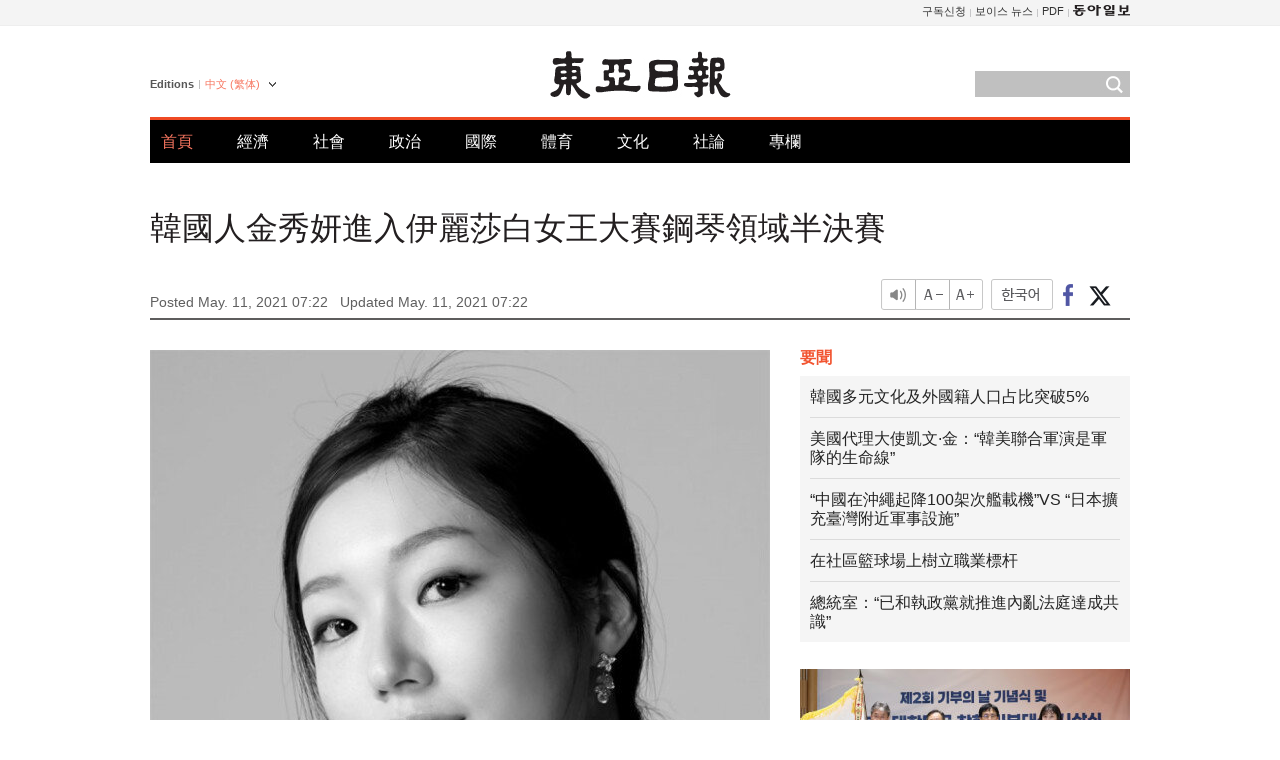

--- FILE ---
content_type: text/html; charset=UTF-8
request_url: https://www.donga.com/tw/article/all/20210511/2637010/1
body_size: 8773
content:
<!DOCTYPE html>
<html lang="zh-tw">
<head>
<title>韓國人金秀妍進入伊麗莎白女王大賽鋼琴領域半決賽 | 東亞日報</title>
<meta charset="utf-8" />

<meta name='description' content="時隔5年再次舉行的伊麗莎白女王大賽鋼琴領域的勝者會是誰呢？去年因新型冠狀病毒肺炎(COVID-19)而推遲一年于今年舉行的該比賽，進入半決賽的12名參賽選手8日揭曉。作爲韓國人，金秀妍(27歲&bull;薩爾&hellip;">
<meta name='writer' content='東亞日報'>
<link rel="image_src" href="https://dimg1.donga.com/ugc/CDB/BIG/Article/60/99/b2/08/6099b208023fd2738245.jpg" />
<meta http-equiv="X-UA-Compatible" content="IE=edge" />
<link rel="preload" href="https://image.donga.com/languages/chinese_tw_w/css/style.css?t=20250421" as="style" onload="this.onload=null;this.rel='stylesheet'">
<noscript><link rel='stylesheet' href='https://image.donga.com/languages/chinese_tw_w/css/style.css?t=20250421'></noscript>
<script type="text/javascript" src="https://image.donga.com/donga/js.v.1.0/jquery-latest.js"></script>
<script type="text/javascript" src="https://image.donga.com/donga/js.v.1.0/jquery-ui.js" defer></script>
<script type="text/javascript" src="https://image.donga.com/donga/js.v.1.0/jquery-cookie.js" defer></script>

<script type="text/javascript" src="https://image.donga.com/donga/js.v.1.0/GAbuilder.js?t=20240911"></script>
<script type="text/javascript">
gabuilder = new GAbuilder('GTM-PCVCHHT') ;
let pageviewObj = {
    'up_login_status' : 'N',
        'ep_contentdata_content_id' : '29.2637010' ,
        'ep_contentdata_content_title' : '韓國人金秀妍進入伊麗莎白女王大賽鋼琴領域半決賽' ,
        'ep_contentdata_delivered_date' : '2021-05-11 07:22:04' ,
        'ep_contentdata_content_category_1depth' : '文化' ,
        'ep_contentdata_content_category_2depth' : '-' ,
        'ep_contentdata_content_type' : '-' ,
        'ep_contentdata_content_tags' : '-' ,
        'ep_contentdata_author_name' : 'gustav(gustav)' ,
        'ep_contentdata_content_source' : '동아일보취재(tw)' ,
        'ep_contentdata_content_multimedia' : '-' ,
        'ep_contentdata_content_characters' : '792' ,
        'ep_contentdata_content_loginwall' : 'N' ,
        'ep_contentdata_content_series' : '-' ,
        'ep_contentdata_content_issue' : '-' ,
        'ep_contentdata_author_dept' : '-'
}
gabuilder.GAScreen(pageviewObj);
</script>
<script type="application/ld+json">
{
    "@context": "https://schema.org",
    "@type": "NewsArticle",
    "@id": "https://www.donga.com/tw/article/all/20210511/2637010/1#newsarticle",
    "headline": "韓國人金秀妍進入伊麗莎白女王大賽鋼琴領域半決賽",
    "description": "時隔5年再次舉行的伊麗莎白女王大賽鋼琴領域的勝者會是誰呢？去年因新型冠狀病毒肺炎(COVID-19)而推遲一年于今年舉行的該比賽，進入半決賽的12名參賽選手8日揭曉。作爲韓國人，金秀妍(27歲•薩爾…",
    "inLanguage": "tw",
    "mainEntityOfPage": "https://www.donga.com/tw/article/all/20210511/2637010/1",
    "url": "https://www.donga.com/tw/article/all/20210511/2637010/1",
    "image": [
            {
            "@type": "ImageObject",
            "url": "https://dimg.donga.com/ugc/CDB/BIG/Article/60/99/b2/08/6099b208023fd2738245.jpg",
            "width": 640,
            "height": 800
            }
    ],
    "datePublished": "2021-05-11T07:22:04+09:00",
    "dateModified": "2021-05-11T07:22:04+09:00",
    "author": [
        
    ],
    "publisher": {
        "@type": "Organization",
        "name": "東亞日報",
        "url": "https://www.donga.com", 
        "logo": {
            "@type": "ImageObject",
            "url": "https://image.donga.com/pc/2022/images/common/donga_icon.jpg",
            "width": 800,
            "height": 420
        }
        
    }
}
</script>
<script type="text/javascript" src="https://image.donga.com/donga/js.v.1.0/donga.js" defer></script>

<script type="text/javascript">
  window._taboola = window._taboola || [];
  _taboola.push({article:'auto'});
  !function (e, f, u, i) {
    if (!document.getElementById(i)){
      e.async = 1;
      e.src = u;
      e.id = i;
      f.parentNode.insertBefore(e, f);
    }
  }(document.createElement('script'),
  document.getElementsByTagName('script')[0],
  '//cdn.taboola.com/libtrc/dongacom-chinese/loader.js',
  'tb_loader_script');
  if(window.performance && typeof window.performance.mark == 'function')
    {window.performance.mark('tbl_ic');}
</script>
<link rel="canonical" href="https://www.donga.com/tw/article/all/20210511/2637010/1" />
<link rel="alternate" hreflang="en" href="https://www.donga.com/en/article/all/20210511/2637052/1" />
<link rel="alternate" hreflang="ja" href="https://www.donga.com/jp/article/all/20210511/2637073/1" />
<link rel="alternate" hreflang="zh-Hans" href="https://www.donga.com/cn/article/all/20210511/2637031/1" />
<link rel="alternate" hreflang="zh-Hant" href="https://www.donga.com/tw/article/all/20210511/2637010/1" />

<meta name='robots' content='max-image-preview:standard'/>
<meta property="og:title" content="韓國人金秀妍進入伊麗莎白女王大賽鋼琴領域半決賽" />
<meta property="og:image" content="https://dimg1.donga.com/ugc/CDB/BIG/Article/60/99/b2/08/6099b208023fd2738245.jpg" />
<meta property="og:image:width" content="640" />
<meta property="og:image:height" content="800" />
<meta property="og:type" content="article" />
<meta property="og:site_name" content="동아일보" />
<meta property="og:description" content="時隔5年再次舉行的伊麗莎白女王大賽鋼琴領域的勝者會是誰呢？去年因新型冠狀病毒肺炎(COVID-19)而推遲一年于今年舉行的該比賽，進入半決賽的12名參賽選手8日揭曉。作爲韓國人，金秀妍(27歲•薩爾…" />
<meta property="og:pubdate" content="2021-05-11 07:22:04" />
<meta property='og:url' content='https://www.donga.com/tw/article/all/20210511/2637010/1'><meta name='twitter:url' content='https://www.donga.com/tw/article/all/20210511/2637010/1' />
<meta name="twitter:card" content="summary_large_image" />
<meta name="twitter:image:src" content="https://dimg1.donga.com/ugc/CDB/BIG/Article/60/99/b2/08/6099b208023fd2738245.jpg" />
<meta name="twitter:site" content="@dongamedia" />
<meta name="twitter:description" content="時隔5年再次舉行的伊麗莎白女王大賽鋼琴領域的勝者會是誰呢？去年因新型冠狀病毒肺炎(COVID-19)而推遲一年于今年舉行的該比賽，進入半決賽的12名參賽選手8日揭曉。作爲韓國人，金秀妍(27歲•薩爾…" />
<meta name="twitter:title" content="韓國人金秀妍進入伊麗莎白女王大賽鋼琴領域半決賽" />
<meta itemprop="name" content="韓國人金秀妍進入伊麗莎白女王大賽鋼琴領域半決賽">
<meta itemprop="description" content="時隔5年再次舉行的伊麗莎白女王大賽鋼琴領域的勝者會是誰呢？去年因新型冠狀病毒肺炎(COVID-19)而推遲一年于今年舉行的該比賽，進入半決賽的12名參賽選手8日揭曉。作爲韓國人，金秀妍(27歲•薩爾…">
<meta itemprop="image" content="https://dimg1.donga.com/ugc/CDB/BIG/Article/60/99/b2/08/6099b208023fd2738245.jpg">

        <!-- dable meta tag -->
        <!-- 아이템 ID (필수): 아이템을 식별하기 위해 사용하시는 유일한 키를 입력해 주셔야 하며, 문자 혹은 숫자를 입력하실 수
        있으며, 동일한 아이템의 경우, PC와 모바일에서 동일한 아이템 ID 값을 가져야 합니다. -->
        <meta content="2637010" property="dable:item_id">

        <!-- 아이템 작성자(기자명) (필수) -->
        <meta content="劉潤鍾=文化專門記者" property="dable:author">

        <!-- 아이템 카테고리 -->
        <meta content="文化" property="article:section"> <!-- 메인 카테고리 (필수) -->

        <!-- 아이템 작성일(ISO 8601) (필수) -->
        <meta content="2021-05-11T07:22:04+09:00" property="article:published_time"> <!-- 예(한국시간 오후 1:20) -->
<script async src="https://securepubads.g.doubleclick.net/tag/js/gpt.js"></script>
<script>
window.googletag = window.googletag || {cmd: []};
googletag.cmd.push(function() {
googletag.defineSlot('/106061858/web_foreign/pc_article_wide', [[970, 90], [970, 250], [728, 90]], 'div-gpt-ad-1685434889869-0').addService(googletag.pubads());
googletag.defineSlot('/106061858/web_foreign/pc_article_box', [[300, 250], [300, 600]], 'div-gpt-ad-1685434863813-0').addService(googletag.pubads());
googletag.pubads().enableSingleRequest();
googletag.pubads().collapseEmptyDivs();
googletag.enableServices();
});
</script>
</head>
<body>

<!-- Google Tag Manager (noscript) -->
<noscript><iframe src='https://www.googletagmanager.com/ns.html?id=GTM-PCVCHHT' height='0' width='0' style='display:none;visibility:hidden'></iframe></noscript>
<!-- End Google Tag Manager (noscript) -->
    <div id="skip_navigation">
        <a href="#contents">Go to contents</a>
    </div>
    <div id="wrap">
        <div id='tnb'>
    <div id='tnb_980'>
        <ul class='gnbLeft'>
            
        </ul>
        <ul class='right'>
            <li><a href='http://readers.donga.com/' target='_blank' alt='READERS' title='READERS'>구독신청</a></li><li><a href='https://voice.donga.com' target='_blank' alt='VOICE' title='VOICE'>보이스 뉴스</a></li><li><a href='https://www.donga.com/news/Pdf' target='_blank' alt='PDF' title='PDF'>PDF</a></li><li class='last'><a href='https://www.donga.com'><img src='https://image.donga.com/pc/2022/images/common/btn_donga.png'></a></li>
        </ul>
    </div>
</div>
        <div id="top">
            <h2 class='logo'><a href='https://www.donga.com/tw'><img src='https://image.donga.com/languages/chinese_tw_w/img/logo.png' alt='THE DONG-A ILBO Logo' /></a></h2>
            <div class="lang_version">
                <h2>Editions</h2>
                <div class="select_lang">
                    <a href="http://www.donga.com/tw" lang="zh-tw" class="change_lang">中文 (繁体)</a>
                    <ul>
                        <li><a href="http://www.donga.com" lang="ko">한국어</a></li>
                        <li><a href="http://www.donga.com/en" lang="en">English</a></li>
                        <li><a href="http://www.donga.com/jp" lang="ja">日本語</a></li>
                        <li><a href="http://www.donga.com/cn" lang="zh-cn">中文 (簡体)</a></li>

                    </ul>
                </div>
            </div>
            <script type="text/javascript">
            $(document).ready(function() {
                $('div.select_lang').on('mouseenter focusin', function() {
                    $(this).addClass('on');
                }).on('mouseleave focusout', function() {
                    $(this).removeClass('on');
                })
            });
            </script>
            <ul id="gnb">
                <li class='on'><a href="https://www.donga.com/tw">首頁</a></li>
                <li ><a href="https://www.donga.com/tw/List?c=02">經濟</a></li>
                <li ><a href="https://www.donga.com/tw/List?c=04">社會</a></li>
                <li ><a href="https://www.donga.com/tw/List?c=01">政治</a></li>
                <li ><a href="https://www.donga.com/tw/List?c=03">國際</a></li>
                <li ><a href="https://www.donga.com/tw/List?c=06">體育</a></li>
                <li ><a href="https://www.donga.com/tw/List?c=08">文化</a></li>
                <li ><a href="https://www.donga.com/tw/List?c=0501">社論</a></li>
                <li ><a href="https://www.donga.com/tw/List?c=0502">專欄</a></li>
            </ul>
            <div class="search">
                <form action="https://www.donga.com/tw/Search">
                    <input type="text" name="query" id="query" />
                    <input type="image" src="https://image.donga.com/languages/chinese_tw_w/img/icon_search.png" alt="Search" />
                </form>
            </div>
        </div>        <div id="contents">
            <script type="text/javascript" src="https://image.donga.com/donga/js.v.1.0/snsShare.js"></script>
                
        <script>
        window.snsShare = new snsShare( {  kakaotalkKey : '74003f1ebb803306a161656f4cfe34c4' ,  url : 'https://www.donga.com/tw/article/all/20210511/2637010/1'  } ) ;
    
        $(document).on('click',".snsPanel a[data-sns-type], .snsPanel button[data-sns-type]",function (e) {
            e.preventDefault();
            var snsType = $(this).data('sns-type');
            var snsPanel = $(this).parents('.snsPanel') ;
            var customUrl = snsPanel.data('sns-url');            
            var customTitle = snsPanel.data('sns-title');            
            var customDesc = snsPanel.data('sns-desc');            
            var customImageUrl = snsPanel.data('sns-imgurl');            
    
            
            
    
            switch (snsType) {
                case 'facebook':
                    snsShare.facebook( { 
                        url : customUrl,
                        utmQueryString : 'utm_source=facebook&utm_medium=share&utm_campaign=article_share_fb'
                    } );
                    break;
                case 'twitter':
                    snsShare.twitter( { 
                        url : customUrl,
                        title : customTitle,
                        desc : customDesc,
                        utmQueryString : 'utm_source=twitter&utm_medium=share&utm_campaign=article_share_tw'
                    } );
                    break;
                case 'kakaotalk':
                    snsShare.kakaotalk( { 
                        url : customUrl,
                        title : customTitle,
                        desc : customDesc,
                        imageUrl : customImageUrl,
                        utmQueryString : 'utm_source=kakao&utm_medium=share&utm_campaign=article_share_kt'
                    } );
                    break;
                case 'naverband':
                    snsShare.naverband( { 
                        url : customUrl,
                        title : customTitle,
                        desc : customDesc,
                        utmQueryString : 'utm_source=naver&utm_medium=share&utm_campaign=article_share_bd'
                    } );
                    break;
                case 'naverline':
                    snsShare.naverline( { 
                        url : customUrl,
                        title : customTitle,
                        desc : customDesc,
                        utmQueryString : 'utm_source=naver&utm_medium=share&utm_campaign=article_share_nl'
                    } );
                    break;
                case 'copyurl':
                    snsShare.copyurl( $(this) );
                    break;
                case 'email':
                    snsShare.email( {
                        gid : ''  ,
                        date : ''  ,
                        product : ''
                    } );
                    break;
                default:
                    return;
            }     
        });
        </script>
            <div id="title_layer">
                <div id="title_layer_980">
                    <h3>韓國人金秀妍進入伊麗莎白女王大賽鋼琴領域半決賽</h3>
                    <div class="etc">
                        <ul class="control">
                            <li class="sound"><a href="javascript:void(0);"><span>listen</span></a></li>
                            <li class="size_down"><a href="javascript:void(0);" onClick="javascript:fontSize--;changeFontSize();return false;"><span>Font size down</span></a></li>
                            <li><a href="javascript:void(0);" onClick="javascript:fontSize++;changeFontSize();return false;"><span>Font size up</span></a></li>
                        </ul>
                        <a href='https://www.donga.com/tw/article/all/20210511/2637010/1?m=kor' class='ko'><span>한국어</span></a>
                        <ul class="social snsPanel">
                            <li><a href="javascript:void(0);" data-sns-type="facebook"><span>Share this article on Facebook</span></a></li>
                            <li><a href="javascript:void(0);" data-sns-type="twitter"><span>Share this article on Twitter</span></a></li>
                        </ul>
                    </div>
                </div>
            </div>
            <script type="text/javascript">
            $(window).scroll(function() {
                var position = $(window).scrollTop();
                if(position > 300){
                    $('#title_layer').addClass('on');
                } else {
                    $('#title_layer').removeClass('on');
                }
            });
            </script>
            <div id="view_title">
                <div style='width:980px;text-align:center;margin: 0px 0 20px 0;'><!-- /106061858/web_foreign/pc_article_wide -->
<div id='div-gpt-ad-1685434889869-0' style='min-width: 728px; min-height: 90px;'>
  <script>
    googletag.cmd.push(function() { googletag.display('div-gpt-ad-1685434889869-0'); });
  </script> 
</div></div>
                <h1>韓國人金秀妍進入伊麗莎白女王大賽鋼琴領域半決賽</h1>
                <p class="date">Posted May. 11, 2021 07:22&nbsp;&nbsp;&nbsp;</p>
                <p class='date'>Updated May. 11, 2021 07:22</p>
                <div class="etc">
                    <ul class="control">
                        <li class="sound"><a href="javascript:void(0);"><span>listen</span></a></li>
                        <li class="size_down"><a href="javascript:void(0);" onClick="javascript:fontSize--;changeFontSize();return false;"><span>Font size down</span></a></li>
                        <li><a href="javascript:void(0);" onClick="javascript:fontSize++;changeFontSize();return false;"><span>Font size up</span></a></li>
                    </ul>
                    <a href='https://www.donga.com/tw/article/all/20210511/2637010/1?m=kor' class='ko'><span>한국어</span></a>
                    <ul class="social snsPanel">
                        <li><a href="javascript:void(0);" data-sns-type="facebook"><span>Share this article on Facebook</span></a></li>
                        <li><a href="javascript:void(0);" data-sns-type="twitter"><span>Share this article on Twitter</span></a></li>
                    </ul>
                </div>
            </div>
            <script>
var fontSize = 2 ;
function callCSset(key, val)
{
    var targetUrl = "/HUB/common/cs.php?s="+key+"&u="+val ;
    $.ajax( {
        type: "GET",
        url: targetUrl,
        dataType: "html",
        success: function (result) {
        }
    });
}
function changeFontSize ()
{
    if ( fontSize == 0 )
    {
        alert ('The minimum font size.') ;
        fontSize = 1 ;
        return false;
    }
    else if ( fontSize == 5 )
    {
        alert ('The maximum font size.') ;
        fontSize = 4 ;
        return false;
    }

    if ( fontSize == 1 )
    {
        $('#article_text').css({'font-size':'14px'});
    }
    else if ( fontSize == 3 )
    {
        $('#article_text').css({'font-size':'20px'});
    }
    else if ( fontSize == 4 )
    {
        $('#article_text').css({'font-size':'24px'});
    }
    else
    {
        $('#article_text').css({'font-size':'16px'});
    }

    callCSset('pfs', fontSize) ;
    return false;
}

$(document).ready( function() {
    changeFontSize() ;
} ) ;

</script>            <div id="view_contents">
                <div class="news_view" id="article_text" itemprop='articleBody'>
                    <div class='photo_center'><img src='https://dimg.donga.com/i/620/0/90/ugc/CDB/BIG/Article/60/99/b2/08/6099b208023fd2738245.jpg' alt=''></div><br>    時隔5年再次舉行的伊麗莎白女王大賽鋼琴領域的勝者會是誰呢？去年因新型冠狀病毒肺炎(COVID-19)而推遲一年于今年舉行的該比賽，進入半決賽的12名參賽選手8日揭曉。作爲韓國人，金秀妍(27歲•薩爾茨堡莫紮特姆國立音樂大學碩士)通過第一輪正賽，將在半決賽上繼續展現實力。<br><br>  　在比利時舉行的伊麗莎白女王國際音樂比賽今年的鋼琴領域，當初通過預賽的58人中，韓國人有15人，是各國人數中最多的(俄羅斯10人，日本8人)。進入半決賽的有日本、俄羅斯各3名、法國2名、荷蘭、拉脫維亞、中國各1名。<br><br>  　進入半決賽的選手將在10~15日依次演奏莫紮特鋼琴協奏曲中的一首和主辦方委托的新曲等3首獨奏曲。演奏會在當地時間每天下午4時、8時舉行，金秀妍將于12日下午4時(韓國時間上午9時)演奏。作爲莫紮特的鋼琴協奏曲，她選擇了23號K.488。半決賽及決賽全程將通過伊麗莎白女王大賽官網(queenelisabethcompetition.be)進行現場直播。<br><br>  　今年該比賽受新冠肺炎疫情影響，比賽的所有過程都將在無觀衆的情況下進行。決賽將于24日至29日在布魯塞爾博紮爾藝術中心舉行。決賽獲獎者將于29日在博紮爾藝術中心揭曉，屆時比利時國王夫婦將出席。<br><br>  　金秀妍在韓國藝術綜合學校就讀期間，曾留學奧地利，在薩爾茨堡莫紮特大學國立音樂學院攻讀學士課程，並以最優異的成績畢業，獲得碩士學位。2016年她也曾進入伊麗莎白女王大賽半決賽。<br><br>  　伊麗莎白女王國際音樂比賽與俄羅斯柴可夫斯基國際音樂比賽、波蘭肖邦國際鋼琴比賽並稱爲世界最高權威比賽。每年鋼琴、大提琴、聲樂、小提琴等部門輪流舉行。韓國人在2008年作曲部門趙恩華1位，2009年作曲部門全民在1位，2011年聲樂部門洪慧蘭1位，2014年聲樂部門黃秀美1位，2015年小提琴部門林智英1位等。在鋼琴領域，2016年韓智昊排在第4位。<br><br><br>劉潤鍾=文化專門記者 gustav@donga.com
                </div>
                <div class='more_view'><h3><img src='https://image.donga.com/languages/chinese_tw_w/img/most_view.png' alt='DongA.com' /> <span>熱門新聞</span></h3><ul><li><a href='https://www.donga.com/news/Politics/article/all/20251210/132935340/2'><span class='image'><img src='https://dimg.donga.com/c/138/175/90/1/wps/NEWS/IMAGE/2025/12/09/132935053.2.jpg' alt='' /></span><span class='title'>통일교 前간부 “전재수에 4000만원-명품시계 전달”… 田 “전부 허위”</span><span class='dummy'></span></a></li><li><a href='https://www.donga.com/news/Politics/article/all/20251210/132935314/2'><span class='image'><img src='https://dimg.donga.com/c/138/175/90/1/wps/NEWS/IMAGE/2025/12/10/132934992.4.jpg' alt='' /></span><span class='title'>필버 13분만에 마이크 끈 우원식… “禹독재” “내란정당” 난장판</span><span class='dummy'></span></a></li><li><a href='https://www.donga.com/news/Society/article/all/20251210/132934840/2'><span class='image'><img src='https://dimg.donga.com/c/138/175/90/1/wps/NEWS/IMAGE/2025/12/10/132935521.1.jpg' alt='' /></span><span class='title'>[단독]“국문과로 입학해 공대 졸업”…졸업전공 선택제 첫 실험</span><span class='dummy'></span></a></li><li><a href='https://www.donga.com/news/Politics/article/all/20251210/132934977/2'><span class='image'><img src='https://dimg.donga.com/c/138/175/90/1/wps/NEWS/IMAGE/2025/12/10/132934976.3.jpg' alt='' /></span><span class='title'>페루에 K2전차-K808장갑차 195대 수출 합의</span><span class='dummy'></span></a></li></ul></div>
            </div>
<div><audio id="audioPlayer"></audio></div>
<script>
    let mp3url = "2637010_1_20210511072204_20210511072204.mp3" ;

    $(document).on('click', '.control .sound', function() {
        var soundObj = $(this);
        var audioPlayer = $('#audioPlayer')[0];

        // data-on이 "on"이 아닐 때
        if (soundObj.attr('data-on') !== 'on') {
            soundObj.attr('data-on', 'on').addClass('on');

            // 만약 기존에 재생 중이었으나 일시정지 상태라면 이어서 재생
            if (audioPlayer.src && audioPlayer.paused && audioPlayer.currentTime > 0) {
                audioPlayer.play();
                soundObj.attr('data-on', 'on');
                return;
            }

            if (mp3url == "") {
                console.error("MP3 URL이 존재하지 않습니다.");
                return;
            }

            // 로딩음 및 본문 콘텐츠 audio 객체 생성
            var loadingAudio = new Audio("https://speak.donga.com/staticvoice/000000003_1_20250117133114_20250117133114.mp3");
            var contentAudio = new Audio("https://speak.donga.com/big/" + mp3url);
            var loadingInterval;

            // 로딩음 반복 재생 함수 (10초 간격)
            function playLoadingRepeatedly() {
                if (contentAudio.readyState < 4) { 
                    loadingAudio.currentTime = 0;
                    loadingAudio.play();
                    loadingInterval = setTimeout(playLoadingRepeatedly, 10000);
                }
            }
            // 로딩음 반복 시작
            playLoadingRepeatedly();

            // 본문 audio가 준비되면 로딩음 중지 후 본문 audio 재생
            contentAudio.addEventListener('canplaythrough', function onContentReady() {
                clearTimeout(loadingInterval);
                loadingAudio.pause();
                loadingAudio.currentTime = 0;
                audioPlayer.src = contentAudio.src;
                audioPlayer.play();

                let eventObj = {};
                eventObj = {
                    event_name : 'click_content_event',
                    ep_button_name : '듣기',
                    ep_button_area : 'BIG',
                    ep_button_category : '기사뷰'
                }
                gabuilder.GAEventOBJ(eventObj) ;

                contentAudio.removeEventListener('canplaythrough', onContentReady);
            });
            
            // 본문 audio 다운로드 시작
            contentAudio.load();

            // data-on 속성을 "on"으로 설정
            soundObj.attr('data-on', 'on');
        } else {
            // data-on이 "on"인 경우, 진행 중인 음성이 있다면 정지
            audioPlayer.pause();
            soundObj.attr('data-on', 'off').removeClass('on');
        }
    });
</script>
<div id='common_right'><div class='headline_news'><h3>要聞</h3><ul><li><a href='https://www.donga.com/tw/article/all/20251209/6002581/1'>韓國多元文化及外國籍人口占比突破5%</a></li><li><a href='https://www.donga.com/tw/article/all/20251209/6002596/1'>美國代理大使凱文·金：“韓美聯合軍演是軍隊的生命線”</a></li><li><a href='https://www.donga.com/tw/article/all/20251209/6002608/1'>“中國在沖繩起降100架次艦載機”VS “日本擴充臺灣附近軍事設施”</a></li><li><a href='https://www.donga.com/tw/article/all/20251209/6002650/1'>在社區籃球場上樹立職業標杆</a></li><li><a href='https://www.donga.com/tw/article/all/20251208/6000835/1'>總統室：“已和執政黨就推進內亂法庭達成共識”</a></li></ul></div><div class='photo_news'><a href='https://www.donga.com/tw/article/all/20251209/6002569/1'><img src='https://dimg.donga.com/carriage/CHINESE/images/lang_chinese_tw_mainphotonews/6937624d0370d273823e.jpg' alt='防彈少年團與三星電子獲“善良捐贈”總統表彰' /><span class='dummy'></span><span class='text'>防彈少年團與三星電子獲“善良捐贈”總統表彰</span></a></div><div class='opinion_news'><h3>論壇</h3><ul><li><span class='cate'><a href='https://www.donga.com/tw/article/all/20251209/6002545/1'>社論</a></span><span class='title'><a href='https://www.donga.com/tw/article/all/20251209/6002545/1'>我國移民背景人口突破5% 實現真正融合方有未來</a></span></li><li><span class='cate'><a href='https://www.donga.com/tw/article/all/20251209/6002560/1'>專欄</a></span><span class='title'><a href='https://www.donga.com/tw/article/all/20251209/6002560/1'>國會推遲查明務安客機慘案真相</a></span></li></ul></div><!-- /106061858/web_foreign/pc_article_box -->
<div id='div-gpt-ad-1685434863813-0' style='min-width: 300px; min-height: 250px;'>
  <script>
    googletag.cmd.push(function() { googletag.display('div-gpt-ad-1685434863813-0'); });
  </script>
</div></div><div id="taboola-below-article-thumbnails"></div>
<script type="text/javascript">
  window._taboola = window._taboola || [];
  _taboola.push({
    mode: 'alternating-thumbnails-textunder-a',
    container: 'taboola-below-article-thumbnails',
    placement: 'Below Article Thumbnails',
    target_type: 'mix'
  });
</script>        </div>
        
        
        
        <div id="footer_menu">
            <div id="footer_menu_980">
                <ul id="fnb">
                    <li><a href="https://www.donga.com/tw">首頁</a></li>
                    <li><a href="https://www.donga.com/tw/List?c=02">經濟</a></li>
                    <li><a href="https://www.donga.com/tw/List?c=04">社會</a></li>
                    <li><a href="https://www.donga.com/tw/List?c=01">政治</a></li>
                    <li><a href="https://www.donga.com/tw/List?c=03">國際</a></li>
                    <li><a href="https://www.donga.com/tw/List?c=06">體育</a></li>
                    <li><a href="https://www.donga.com/tw/List?c=08">文化</a></li>
                    <li><a href="https://www.donga.com/tw/List?c=0501">社論</a></li>
                    <li><a href="https://www.donga.com/tw/List?c=0502">專欄</a></li>
                </ul>
                <ul id="snb">
                    <li><a href="https://www.facebook.com/dongamedia" target='_blank'><img src="https://image.donga.com/languages/english_w/img/icon_fnb_social_01.png" alt="facebook" /></a></li>
                    <li><a href="https://twitter.com/dongamedia" target='_blank'><img src="https://image.donga.com/languages/english_w/img/icon_fnb_social_02.png" alt="twitter" /></a></li>
                    <li><a href="https://www.donga.com/tw/Docs"><img src="https://image.donga.com/languages/english_w/img/icon_fnb_social_03.png" alt="dong-a"/> About Dong-A Ilbo</a></li>
                </ul>
            </div>
        </div>
        <div id="footer">
            <address><a href="https://secure.donga.com/membership/policy/service.php" target='_blank'>Terms of Service</a> &nbsp;|&nbsp; <a href="https://secure.donga.com/membership/policy/privacy.php" target='_blank'><b>Privacy Policy</b></a> &nbsp;|&nbsp; Copyright by <strong>dongA.com</strong> All rights reserved.</address>
        </div>
    </div>

    <script type="text/javascript">
    window._taboola = window._taboola || [];
    _taboola.push({flush: true});
</script>            
    
</body>
</html><script>var _GCD = '5'; var _ACEKISA = 'K';</script><script src='https://dimg.donga.com/acecounter/acecounter_V70.20130719.js'></script><script>_PL('chinese.donga.com/BIG/3/all/20210511/2637010/1');</script>

--- FILE ---
content_type: text/html; charset=utf-8
request_url: https://www.google.com/recaptcha/api2/aframe
body_size: 267
content:
<!DOCTYPE HTML><html><head><meta http-equiv="content-type" content="text/html; charset=UTF-8"></head><body><script nonce="M9T4mvLddVS4ZXleqtsQPw">/** Anti-fraud and anti-abuse applications only. See google.com/recaptcha */ try{var clients={'sodar':'https://pagead2.googlesyndication.com/pagead/sodar?'};window.addEventListener("message",function(a){try{if(a.source===window.parent){var b=JSON.parse(a.data);var c=clients[b['id']];if(c){var d=document.createElement('img');d.src=c+b['params']+'&rc='+(localStorage.getItem("rc::a")?sessionStorage.getItem("rc::b"):"");window.document.body.appendChild(d);sessionStorage.setItem("rc::e",parseInt(sessionStorage.getItem("rc::e")||0)+1);localStorage.setItem("rc::h",'1765322425123');}}}catch(b){}});window.parent.postMessage("_grecaptcha_ready", "*");}catch(b){}</script></body></html>

--- FILE ---
content_type: text/css
request_url: https://image.donga.com/languages/chinese_tw_w/css/style.css?t=20250421
body_size: 5338
content:
@charset "utf-8";

/* Common Reset */
html,body{width:100%;height:100%}
html{overflow-y:scroll}
body,div,dl,dt,dd,ul,ol,li,h1,h2,h3,h4,h5,h6,form,fieldset,p,button,strong,span,em,iframe,img{margin:0;padding:0}
body {font-family:'맑은 고딕',Malgun Gothic,'돋움',dotum,Helvetica,sans-serif;font-size:12px;line-height:140%;color:#333;-webkit-text-size-adjust:none}
body{background-color:#fff;text-align:left;*word-break:break-all;-ms-word-break:break-all}
dl,ul,ol,li{list-style:none;}
fieldset, img {border:none;}
img {vertical-align:top;}
hr{display:none;}
input,textarea,select{font-size:12px;color:#333;vertical-align:top;}
#wrap table{width:100%;border-spacing:0;border-collapse:collapse;empty-cells:show;}
legend, caption{width:0; height:0; font:0/0 Sans-serif; visibility:hidden; z-index:-1;}
em, address {font-style:normal;}
caption{text-indent:-9999px; font-size:0; height:0; overflow:hidden;}
a {cursor:pointer;}
a:link, a:visited {text-decoration:none;color:#333;}
a:hover, a:active {text-decoration:none;color:#f25632 !important;}
a:hover strong, a:active strong {color:#f25632 !important;text-decoration:none;}
a:hover h1, a:active h1 {color:#f25632 !important;text-decoration:none;}
a:hover span, a:active span {color:#f25632 !important;text-decoration:none;}
a:hover em, a:active em {color:#f25632 !important;text-decoration:none;}
a:hover b, a:active b {color:#f25632 !important;text-decoration:none;}

/* Font Class Set */
:lang(zh-cn){font-family:"Microsoft YaHei", "SimHei", "SimSun", sans-serif;}
:lang(zh-tw){font-family:"Microsoft JhengHei", "MingLiu", sans-serif;}
:lang(ja){font-family:"Kozuka Gothic Pr6N", "ヒラギノ角ゴ Pro W3", "Hiragino Kaku Gothic Pro", Osaka, "メイリオ", Meiryo, "ＭＳ Ｐゴシック", "MS PGothic", sans-serif;}
:lang(en){font-family:"Franklin Gothic Book","Tahoma", Helvetica, Roboto, Arial, sans-serif; /*font-family:"Georgia", "Times New Roman", times, serif;*/}
:lang(ko){font-family:'맑은 고딕',Malgun Gothic,'돋움',dotum,Helvetica,sans-serif;}

/* Common Layout */
#skip_navigation, .hidden{position:absolute; left:-9999px; font-size:0; height:0; overflow:hidden;}
#wrap{width:100%;}

#tnb{width:100%; background-color:#f4f4f4; border-bottom:1px solid #eee;}
#tnb_980{width:980px; height:25px; margin:0 auto; overflow:hidden;}
#tnb_980 ul.left{float:left; overflow:hidden; margin-top:3px;}
#tnb_980 ul.left li{float:left; background:url(../img/bullet_tnb.png) no-repeat 0 6px; padding:0 4px 0 5px;}
#tnb_980 ul.left li:first-child{background:none; padding-left:0;}
#tnb_980 ul.left li a, #tnb_980 ul.left li a strong{font-size:11px; font-family:'맑은 고딕',Malgun Gothic,'돋움',dotum,Helvetica,sans-serif;}
#tnb_980 ul.right{float:right; margin-top:3px;}
#tnb_980 ul.right li{float:left; background:url(../img/bullet_tnb.png) no-repeat 100% 6px; padding:0 5px 0 4px;}
#tnb_980 ul.right li.last{background:none; padding-right:0;}
#tnb_980 ul.right li.last img{padding-top:2px;}
#tnb_980 ul.right li a, #tnb_980 ul.right li a strong{font-size:11px; font-family:'맑은 고딕',Malgun Gothic,'돋움',dotum,Helvetica,sans-serif;}

#top{width:980px; height:137px; margin:0 auto; position:relative; z-index:2;}
#top h1{width:181px; margin:0 auto; padding-top:25px;}
#top .logo{width:181px; margin:0 auto; padding-top:25px;}
#top div.lang_version{position:absolute; top:50px; left:0; z-index:2;}
#top div.lang_version h2{font-size:11px; color:#575757; font-family:'맑은 고딕',Malgun Gothic,'돋움',dotum,Helvetica,sans-serif; float:left; background:url(../img/bullet_langver.png) no-repeat 100% 4px; padding-right:6px;}
#top div.lang_version div.select_lang{float:left;}
#top div.lang_version div.select_lang > a{font-size:11px; color:#f77660; background:url(../img/bullet_langver_select.png) no-repeat 100% 6px; padding:0 0 5px 5px; display:block; width:71px;}
#top div.lang_version div.select_lang ul{width:76px; border:1px solid #f04a24; display:none;}
#top div.lang_version div.select_lang ul li a{display:block; height:26px; line-height:26px; padding:0 10px; font-size:11px; background-color:#fff;}
#top div.lang_version div.select_lang ul li a:hover, #top div.lang_version div.select_lang ul li a:focus{background-color:#eee;}
#top div.lang_version div.select_lang.on ul{display:block;}
#top div.lang_version div.select_lang.on > a{display:block; background:url(../img/bullet_langver_select_o.png) no-repeat 100% 6px;}

#top #gnb{width:100%; overflow:hidden; border-top:3px solid #ef4a24; background-color:#000; position:absolute; bottom:0; left:0;}
#top #gnb li{padding:0 22px; float:left;}
#top #gnb li:first-child{padding-left:11px;}
#top #gnb li a{font-size:16px; color:#fff; display:block; height:43px; line-height:43px;}
#top #gnb li.on a{color:#f77660;}

#top div.search{width:155px; float:left; height:26px; background-color:#c0c0c0; position:absolute; top:45px; right:0; overflow:hidden;}
#top div.search input[type=text]{width:110px; border:none; background:none; padding:6px; color:#fff;}
#top div.search input[type=image]{position:absolute; top:0; right:0;}

#footer_menu{width:100%; background-color:#f4f4f4; border-top:1px solid #e5e5e5; border-bottom:1px solid #e5e5e5; margin-top:80px;}
#footer_menu_980{width:980px; height:34px; margin:0 auto;}
#footer_menu_980 #fnb{overflow:hidden; float:left;}
#footer_menu_980 #fnb li{float:left; padding:0 10px; background:url(../img/bullet_fnb.png) no-repeat 0 50%;}
#footer_menu_980 #fnb li:first-child{padding-left:0; background:none;}
#footer_menu_980 #fnb li a{font-size:13px; line-height:34px; color:#5c5c5c;}
#footer_menu_980 #snb{overflow:hidden; float:right;}
#footer_menu_980 #snb li{float:left; padding:7px 0 0 15px;}
#footer_menu_980 #snb li:first-child{padding-right:4px;}
#footer_menu_980 #snb li a{font-size:13px; color:#6e6e6e;}
#footer_menu_980 #snb li a img{vertical-align:-5px;}
#footer address{display:block; clear:both; text-align:center; color:#696969; font-size:12px; padding:30px 0 45px 0;}
#footer address strong{color:#f14922;}

#contents{width:980px; margin:0 auto; overflow:hidden;}

/* Main Section */
#main_top{overflow:hidden; border-bottom:1px solid #c2c2c2; padding-bottom:15px; margin-top:25px;}
#main_top div.main_headline{width:618px; float:left;}
#main_top div.main_headline ul li{overflow:hidden; position:relative; padding:12px 0; border-top:1px solid #eaeaea;}
#main_top div.main_headline ul li:first-child{padding-top:0; border-top:none;}
#main_top div.main_headline ul li div.image{float:left;}
#main_top div.main_headline ul li div.image a{display:block;}
#main_top div.main_headline ul li div.image a img{width:124px; height:124px;}
#main_top div.main_headline ul li div.info{float:left; width:484px; padding:0 0 0 10px;}
#main_top div.main_headline ul li div.info span.title a{font-size:24px; font-weight:bold; color:#000; line-height:110%; display:block; margin:16px 0 6px 0;}
#main_top div.main_headline ul li div.info span.text a{font-size:14px; color:#666; line-height:120%; display:block; max-height:33px; overflow:hidden;}
#main_top div.main_headline ul li.noimg div.info{float:none; width:100%; padding:0;}
#main_top div.main_headline ul li.noimg div.info span.title, #main_top div.main_headline ul li.noimg div.info span.title a{margin-top:0;}
#main_top div.main_photo_opinion{width:330px; float:right;}
#main_top div.main_photo_opinion div.main_photo a{display:block; position:relative; width:100%; height:210px; overflow:hidden;}
#main_top div.main_photo_opinion div.main_photo a img{width:100%;}
#main_top div.main_photo_opinion div.main_photo a span.dummy{width:100%; height:210px; position:absolute; top:0; left:0; background:url(../img/bg_photo_dummy.png) no-repeat 0 0; display:block;}
#main_top div.main_photo_opinion div.main_photo a span.text{width:300px; display:block; position:absolute; bottom:0; left:0; font-size:14px; color:#fff; text-align:center; padding:0 15px 15px 15px; line-height:110%;}
#main_top div.main_photo_opinion div.main_opinion{margin-top:15px;}
#main_top div.main_photo_opinion div.main_opinion h3{font-size:16px; color:#364aa5;}
#main_top div.main_photo_opinion div.main_opinion ul li{background-color:#f2f4fa; padding:10px; margin-top:4px;}
#main_top div.main_photo_opinion div.main_opinion ul li:first-child{margin-top:6px;}
#main_top div.main_photo_opinion div.main_opinion ul li span.cate, #main_top div.main_photo_opinion div.main_opinion ul li span.cate a{display:block; font-size:14px; color:#8393ca; margin-bottom:4px;}
#main_top div.main_photo_opinion div.main_opinion ul li span.title, #main_top div.main_photo_opinion div.main_opinion ul li span.title a{display:block; font-size:16px; color:#131313; line-height:130%;}
#main_top div.main_photo_opinion div.main_ad{margin-top:15px;}
#main_bot{overflow:hidden; margin-top:24px; padding-bottom:35px; background:url(../img/bg_main_bottom.png) repeat-y 0 0; position:relative;}
#main_bot a.more{font-size:13px; color:#707070; font-style:italic; background:url(../img/bullet_more.png) no-repeat 100% 4px; position:absolute; bottom:0; right:0; padding-right:10px;}
#main_bot ul{overflow:hidden;}
#main_bot ul li{width:220px; height:210px; float:left;}
#main_bot ul li.type1{padding:0 15px 35px 5px;}
#main_bot ul li.type2{padding:0 15px 35px 15px;}
#main_bot ul li.type3{padding:0 15px 35px 15px;}
#main_bot ul li.type4{padding:0 5px 35px 15px;}
#main_bot ul li.type5{padding:0 15px 0 5px;}
#main_bot ul li.type6{padding:0 15px 0 15px;}
#main_bot ul li.type7{padding:0 15px 0 15px;}
#main_bot ul li.type8{padding:0 5px 0 15px;}
#main_bot ul li span{display:block;}
#main_bot ul li div.image{height:128px; margin-bottom:5px; overflow:hidden;}
#main_bot ul li span.title a{max-height:3.9em; line-height:1.3em; font-size:16px; color:#252525; display:block; overflow:hidden;}
#main_bot ul li span.text a{max-height:9.7em; line-height:1.4em; font-size:14px; color:#999; display:block; margin-top:12px; overflow:hidden;}

/* View Section */
#title_layer{width:100%; background:url(../img/bg_title_layer.png) repeat-x 0 0; position:fixed; top:0; left:0; z-index:9999; display:none;}
#title_layer.on{display:block;}
#title_layer_980{width:980px; height:66px; margin:0 auto;}
#title_layer_980 h3{width:620px; height:62px; line-height:58px; font-size:22px; color:#231f20; font-weight:normal; float:left; overflow:hidden;}
#title_layer_980 h3:lang(ko){font-family:'맑은 고딕',Malgun Gothic,'돋움',dotum,Helvetica,sans-serif; font-size:20px;}
#title_layer_980 div.etc{float:right; overflow:hidden; margin-top:15px;}
#title_layer_980 div.etc ul.social{float:left; overflow:hidden; margin-right:15px;}
#title_layer_980 div.etc ul.social li{float:left;}
#title_layer_980 div.etc ul.social li a span{display:block; width:31px; height:31px; text-indent:-9999px; background-image:url(../img/icon_view_social.png); background-repeat:no-repeat; background-position:-20px 0;}
#title_layer_980 div.etc ul.social li:first-child a span{background-position:10px 0;}
#title_layer_980 div.etc ul.control{overflow:hidden; float:left; margin-right:7px;}
#title_layer_980 div.etc ul.control li{float:left;}
#title_layer_980 div.etc ul.control li a span{display:block; width:36px; height:31px; text-indent:-9999px; background-image:url(../img/icon_view_size.png); background-repeat:no-repeat; background-position:-36px 0;}
#title_layer_980 div.etc ul.control li:first-child a span{background-position:0 0;}
/* 250418 추가 */
#title_layer_980 div.etc ul.control li.sound a span {width:34px;background: url(../img/icon_sound.png) no-repeat 0 0;}
#title_layer_980 div.etc ul.control li.sound.on a span {background: url(../img/icon_sound_on.gif) no-repeat 0 0;}
#title_layer_980 div.etc ul.control li.size_down a span{width:35px; background-position:0 0;}

#title_layer_980 div.etc a.autoread{display:block; float:left; margin-right:7px;}
#title_layer_980 div.etc a.autoread span{display:block; width:72px; height:31px; text-indent:-9999px; background:url(../img/icon_view_listen.png) no-repeat 0 0;}
#title_layer_980 div.etc a.ko{display:block; float:left;}
#title_layer_980 div.etc a.ko span{display:block; width:62px; height:31px; text-indent:-9999px; background:url(../img/icon_view_ko.png) no-repeat 0 0;}
#title_layer_980 div.etc a.en{display:block; float:left;}
#title_layer_980 div.etc a.en span{display:block; width:62px; height:31px; text-indent:-9999px; background:url(../img/icon_view_en.png) no-repeat 0 0;}
#view_title{border-bottom:2px solid #5e5d5d; overflow:hidden; padding-bottom:8px; position:relative; margin-top:25px;}
#view_title #read_api{position:absolute; bottom:45px; right:0; padding-top:12px; display:none;}
#view_title #read_api.on{display:block;}
#view_title #read_api > a.close{position:absolute; top:0; right:0;}
#view_title h3{font-size:32px; color:#231f20; font-weight:normal; line-height:130%; margin-bottom:30px;}
#view_title h3:lang(ko){font-family:'맑은 고딕',Malgun Gothic,'돋움',dotum,Helvetica,sans-serif; font-size:30px; letter-spacing:-1px; line-height:130%;}
#view_title h1{font-size:32px; color:#231f20; font-weight:normal; line-height:130%; margin-bottom:30px;}
#view_title h1:lang(ko){font-family:'맑은 고딕',Malgun Gothic,'돋움',dotum,Helvetica,sans-serif; font-size:30px; letter-spacing:-1px; line-height:130%;}
#view_title p.date{font-size:14px; color:#606060; float:left; padding-top:15px;}
#view_title div.etc{float:right; overflow:hidden;}
#view_title div.etc ul.social{float:left; overflow:hidden; margin-right:15px;}
#view_title div.etc ul.social li{float:left;}
#view_title div.etc ul.social li a span{display:block; width:31px; height:31px; text-indent:-9999px; background-image:url(../img/icon_view_social.png); background-repeat:no-repeat; background-position:-20px 0;}
#view_title div.etc ul.social li:first-child a span{background-position:10px 0;}
#view_title div.etc ul.control{overflow:hidden; float:left; margin-right:7px;}
#view_title div.etc ul.control li{float:left;}
#view_title div.etc ul.control li a span{display:block; width:34px; height:31px; text-indent:-9999px; background-image:url(../img/icon_view_size.png); background-repeat:no-repeat; background-position:-36px 0;}
#view_title div.etc ul.control li:first-child a span{width:35px; background-position:0 0;}
/* 250418 추가 */
#view_title div.etc ul.control li.sound a span {width:34px;background: url(../img/icon_sound.png) no-repeat 0 0;}
#view_title div.etc ul.control li.sound.on a span {background: url(../img/icon_sound_on.gif) no-repeat 0 0;}
#view_title div.etc ul.control li.size_down a span{width:35px; background-position:0 0;}

#view_title div.etc a.autoread{display:block; float:left; margin-right:7px;}
#view_title div.etc a.autoread span{display:block; width:72px; height:31px; text-indent:-9999px; background:url(../img/icon_view_listen.png) no-repeat 0 0;}
#view_title div.etc a.ko{display:block; float:left;}
#view_title div.etc a.ko span{display:block; width:62px; height:31px; text-indent:-9999px; background:url(../img/icon_view_ko.png) no-repeat 0 0;}
#view_title div.etc a.en{display:block; float:left;}
#view_title div.etc a.en span{display:block; width:62px; height:31px; text-indent:-9999px; background:url(../img/icon_view_en.png) no-repeat 0 0;}
#view_contents{width:620px; float:left; margin-top:30px;}
#view_contents div.news_view{margin-bottom:50px; font-size:18px; color:#252525; line-height:150%;}
#view_contents div.news_view:lang(ko){font-size:17px; line-height:160%;}
#view_contents div.news_view > p{padding-top:20px;}
#view_contents div.news_view > p:first-child{padding-top:0;} /* 기사 첫 번째 단락이 이미지가 아닌경우 */
#view_contents div.news_view div.photo{text-align:center;}
#view_contents div.news_view div.photo_center{text-align:center;}
#view_contents div.news_view div.photo_left{text-align:left; float:left; padding:15px 15px 15px 0;}
#view_contents div.news_view div.photo_right{text-align:right; float:right; padding:15px 0 15px 15px;}
#view_contents div.news_view div.photo p.desc{font-size:14px; color:#676767; line-height:120%; text-align:left; padding-top:4px;}
/*2020/04/02 video 추가*/
#view_contents div.news_view .article_video {text-align:center; margin-top: 17px;}
#view_contents div.news_view .article_video iframe {width:100%;height:375px; border:0;}
/*--------------------*/
#view_contents div.more_view{clear:both;background-color:#f7f6f6; border:1px solid #d8d9d9; padding:13px;}
#view_contents div.more_view h3{margin-bottom:5px;}
#view_contents div.more_view h3 span{font-size:14px; color:#2e4caf; margin-left:3px;}
#view_contents div.more_view h3 img{vertical-align:-3px;}
#view_contents div.more_view ul{overflow:hidden;}
#view_contents div.more_view ul li{float:left; margin-left:10px;}
#view_contents div.more_view ul li:first-child{margin-left:0;}
#view_contents div.more_view ul li a{width:138px; height:175px; border:1px solid #aeadad; display:block; position:relative;}
#view_contents div.more_view ul li a span{display:block;}
#view_contents div.more_view ul li a span.image{width:138px; height:175px;}
#view_contents div.more_view ul li a span.title{position:absolute; bottom:8px; left:0; font-family:'맑은 고딕',Malgun Gothic,'돋움',dotum,Helvetica,sans-serif; font-size:13px; font-weight:bold; color:#fefefe; z-index:2; line-height:130%; padding:0 8px; height:50px; overflow:hidden;}
#view_contents div.more_view ul li a span.dummy{width:138px; height:175px; background:url(../img/bg_most_dummy.png) no-repeat 0 0; position:absolute; top:0; left:0; z-index:1;}
#view_contents div.more_view ul li.noimg a{background-color:#3a3a3a;}
#view_contents div.more_view ul li.noimg a span.dummy{display:none;}
#view_contents div.more_view ul li.noimg a span.title{bottom:62px; font-size:14px; height:55px;}

/* List Section */
#news_list{width:620px; float:left; margin-top:30px;}
#news_list h3{font-size:18px; color:#231f20; border-bottom:1px solid #bcbcbc; padding-bottom:10px;}
#news_list h3 span{font-size:18px; font-weight:normal; color:#000;}
#news_list h3 strong{font-size:18px; color:#2e4caf;}
#news_list ul li{overflow:hidden; position:relative; padding:12px 0; border-top:1px solid #eaeaea;}
#news_list ul li:first-child{border-top:none;}
#news_list ul li div.image{float:right;}
#news_list ul li div.image a{display:block;}
#news_list ul li div.image a img{width:100px; height:100px;}
#news_list ul li div.info{float:left; width:508px; padding:0 10px 0 0;}
#news_list ul li div.info span.title, #news_list ul li div.info span.title a{font-size:18px; font-weight:bold; color:#231f20; line-height:130%; display:block; margin:10px 0 6px 0;}
#news_list ul li div.info span.text, #news_list ul li div.info span.text a{display:block; font-size:14px; color:#666; line-height:140%;}
#news_list ul li div.info span.date, #news_list ul li div.info span.date a{display:block; margin-top:6px; font-size:13px; color:#9c9c9c;}
#news_list ul li.noimg div.info{float:none; width:100%; padding:0;}
#news_list ul li.noimg div.info span.title, #news_list ul li.noimg div.info span.title a{margin-top:0;}
#news_list a.more{display:block; height:38px; line-height:38px; border:1px solid #d4d4d4; background-color:#f2f2f2; text-align:center;}
#news_list a.more span{font-size:14px; font-weight:bold; color:#808080; background:url(../img/bullet_list_more.png) no-repeat 100% 8px; padding-right:15px;}

/* Company Introduce Section */
#company{width:620px; float:left; margin-top:30px;}
#company h3{font-family:"Franklin Gothic Medium","Tahoma", Helvetica, Roboto, Arial, sans-serif; font-size:18px; color:#231f20; border-bottom:1px solid #bcbcbc; padding-bottom:10px;}
#company h4{font-size:22px; color:#252525; line-height:110%; font-weight:normal; margin:25px 0;}
#company img.photo{float:left; margin:5px 15px 15px 0;}
#company p{font-size:16px; color:#252525; line-height:140%; margin-bottom:50px;}
#company div.brochure{text-align:center;}
#company div.brochure a{padding:0 12px;}

/* DongA Module */
#webtalks_btn_listenDiv{float:left; width:34px !important; height:31px !important; background:url(../img/icon_sound.png) no-repeat 0 0;}
#webtalks_btn_listenDiv #webtalks_btn_listen_img{opacity:0; filter:alpha(opacity=0); -ms-filter:"progid:DXImageTransform.Microsoft.Alpha(Opacity=0)";}

/* Common Right Section */
#common_right{width:330px; float:right; margin-top:30px;}
#common_right div.headline_news h3{font-size:16px; color:#f25430; margin-bottom:10px;}
#common_right div.headline_news ul{background-color:#f5f5f5; padding:0 10px;}
#common_right div.headline_news ul li{padding:11px 0; border-top:1px solid #dbdbdb;}
#common_right div.headline_news ul li:first-child{border-top:none;}
#common_right div.headline_news ul li a{font-size:16px; color:#252525; line-height:120%;}
#common_right div.photo_news{margin-top:27px;}
#common_right div.photo_news a{display:block; position:relative; width:100%; height:210px; overflow:hidden;}
#common_right div.photo_news a img{width:100%;}
#common_right div.photo_news a span.dummy{width:100%; height:210px; position:absolute; top:0; left:0; background:url(../img/bg_photo_dummy.png) no-repeat 0 0; display:block;}
#common_right div.photo_news a span.text{width:300px; display:block; position:absolute; bottom:0; left:0; font-size:16px; color:#fff; text-align:center; padding:0 15px 10px 15px; line-height:110%;}
#common_right div.opinion_news{margin-top:20px;}
#common_right div.opinion_news h3{font-size:16px; color:#364aa5;}
#common_right div.opinion_news ul li{background-color:#f2f4fa; padding:10px; margin-top:4px;}
#common_right div.opinion_news ul li:first-child{margin-top:6px;}
#common_right div.opinion_news ul li span.cate, #common_right div.opinion_news ul li span.cate a{display:block; font-size:14px; color:#8393ca; margin-bottom:4px;}
#common_right div.opinion_news ul li span.title, #common_right div.opinion_news ul li span.title a{display:block; font-size:18px; color:#131313; line-height:120%;}

/* 광고 */
.leftwingAD {position:absolute;top:163px;left:50%;margin-left:-720px;margin-left:-675px;}
.rightwingAD {position:absolute;top:163px;right:50%;margin-right:-675px;} /* 20160701 조은주 임시로 추가 */
.ad {margin-top:6px;text-align:center;}
.footertopAD {margin:20px 0 -30px 0;text-align:center;}

--- FILE ---
content_type: application/javascript; charset=utf-8
request_url: https://fundingchoicesmessages.google.com/f/AGSKWxV6NF689A8fKbBh5TTCr7ai_LoNP7YAo6k3uIsgfmts0G1aM-EIMeNQKrhsLCEUipj1EPmrj0BMDCaYm8NL-mkXZLcLNs6YV08TQ1W5mo5x5c0NkV6wrDr-WWDwhZ5jfW4AIVW9d-vAW21UjT1ggYop9Hn79MtIXYCt8fZiIuBq7157FR6KZEHvkGBk/_/js/ads-=adView&/players/ads./adexample?/adWiseShopPlus1.
body_size: -1292
content:
window['59e2ab5f-9b91-4a6a-aeba-51ff9a57d4c2'] = true;

--- FILE ---
content_type: application/javascript
request_url: https://image.donga.com/donga/js.v.1.0/donga.js
body_size: 91704
content:
/*
 * dongA JavaScript Library v1.0
 * http://donga.com/
 *
 * Copyright 2015 Copyright by dongA.com All rights reserved.
 */

function PullDownRefresh() 
{
    "use strict";

    var iOSLimit = 90 ;
    var AndroidLimit = 90 ;
    var container = $(document); 
    var context =  $('body').children(0); 

    var reload = true;

    if ( navigator.userAgent.indexOf("Chrome") != -1 ) 
    {
        var caseCheck = false ;
        if ( navigator.userAgent.indexOf("Samsung") !== -1 ) caseCheck = true;
        if ( navigator.userAgent.indexOf("LG") !== -1 ) caseCheck = true;
        if ( navigator.userAgent.indexOf("IM") !== -1 ) caseCheck = true;
        reload = caseCheck ;
    }
    else if ( navigator.userAgent.indexOf("CriOS") != -1 ) reload = false;


    if ( reload ==  true )
    {
        var reloadObjStr = "<div id='fullScrollReload' style='width:100%;text-align:center;position:display:block;position:fixed;z-index:999999;top:-70px;margin:0;'><img src='https://image.donga.com/donga/img/loading5.gif'></div>" ;
        $('body').append ( reloadObjStr ) ;
    }

    if ( reload )
    {
        $(container).on({
            touchstart: function(event) {
                startHandle ( event );
            },
            touchmove: function(event) {
               moveHandle ( event );
            },
            touchend: function(event) {
               endHandle ( event );
            }
        });          
    }

    // iOS
    function scrollHandle()
    {
        if ( $(container).scrollTop() < -iOSLimit )
        {
            $('#fullScrollReload').show('slide', {direction: 'up'});
            setTimeout( function(){ location.reload(); }, 500 ) ;                 
        }
    }
    
    var start = {};
    var delta = { x: 0, y: 0, time: new Date };
    var trace = false ;
    
    // Android
    function startHandle ( event )
    {
        var touches = event.originalEvent.changedTouches[0] ;
        start = {
            x: touches.pageX,
            y: touches.pageY,
            time: +new Date
        };
        delta = { x: 0, y: 0, time: new Date };
            
        if ($(container).scrollTop() == 0 ) trace = true;
        else trace = false;
    }

    function moveHandle ( event )
    {
        if ( trace )
        {
            var touches = event.originalEvent.changedTouches[0] ;
            delta = {
                x: touches.pageX - start.x,
                y: touches.pageY - start.y,
                time: new Date - start.time
            };
    
            if ( delta.y > 0  )
            {
                event.preventDefault();
                
                if ( delta.y > AndroidLimit )
                {
                    trace = false ;
                    $( "#fullScrollReload" ).animate( {  top: "10" }, 300, function() {
                            location.reload();
                        } ) ;
                }   
            }
        }
    }
    function endHandle ( event )
    {    
        trace = false ;
    }
}

function FullScroll(options) 
{
    "use strict";

    var reload = false ;
    var start = {};
    var delta = {};
    var limit = 30 ;
    var margin = 100 ;
    
    var request = '' ;
    var target = '' ;
    
    var backgroundimage = '' ;
    var backgroundcolor = '#000' ;
    var fullscreen = false ;
    
    if ( options.reload ) reload = options.reload ;
    if ( options.request ) request = options.request ;
    if ( options.target ) target = options.target ;
    if ( options.backgroundimage ) backgroundimage =  options.backgroundimage ;
    if ( options.backgroundcolor ) backgroundcolor =  options.backgroundcolor ;
    if ( options.fullscreen ) fullscreen =  options.fullscreen ;

    var isRequest = false ;
    var isAndroidReload = false ;
    
    if ( navigator.userAgent.indexOf("Chrome") != -1 ) 
    {
        if ( navigator.userAgent.indexOf("SamsungBrowser") == -1 ) reload = false;
    }
    else if ( navigator.userAgent.indexOf("CriOS") != -1 ) reload = false;
    

    var context ;
    var container ;

    $('body').hide();

    if ( options.fullscreen )
    {
        $('html').css('height', '100%');
        
        $('body').css('width', '100%');
        $('body').css('height', '100%');
        $('body').css('position', 'fixed');
        $('body').css('margin', '!important');    
        $('body').css('padding', '!important');    
        $('body').css('background', backgroundcolor);        

        $('body').children(0).css('width', '100%');
        $('body').children(0).css('height', '100%');
        $('body').children(0).css('position', 'relative');
        $('body').children(0).css('overflow', 'hidden');
        $('body').children(0).css('overflow-y', 'auto');    
        $('body').children(0).css('-webkit-overflow-scrolling', 'touch');    
        $('body').children(0).css('margin', '!important');    
        $('body').children(0).css('padding', '!important');    
        $('body').children(0).css('background', backgroundcolor);
        $('body').children(0).css('top', 0);
        $('body').children(0).css('left', 0);

        container = $('body').children(0);
        context =  $('body').children(0).children(0);
    }
    else
    {
        container = $(document); 
        context =  $('body').children(0); 
    }

    if ( backgroundimage != '' ) 
    {
        if ( fullscreen )
        {
            $(container).css('background', backgroundcolor);
            $(container).css('background-image', 'url(' + options.backgroundimage + ')');
            $(container).css('background-size', '100% auto');
        }
        else
        {
            $(context).parent().css('background', backgroundcolor);
            $(context).append( "<div id='fullScrollBackground' style='width:100%;height:1500px;position:fixed;left:0;top:0;margin:0 !important;padding:0 !important;z-index:-1;display:block;background-image:url("+backgroundimage+");background:"+backgroundcolor+";background-size: 100% auto;background-position: 0 0;background-repeat: no-repeat;'></div>" ) ;
            $('#fullScrollBackground').css('background-image', 'url(' + backgroundimage + ')') ;
            $('#fullScrollBackground').css('background-size', '100% auto') ;

        }
    }

    if ( reload ==  true )
    {
        $('body').append( "<div id='fullScrollReload' style='width:100%;text-align:center;position:fixed;z-index:999;display:none;top:0;margin:10px;'><img src='https://image.donga.com/donga/img/loading5.gif'></div>" ) ;
    }
    if ( request != "" )
    {
        $('body').append( "<div id='fullScrollRequest' style='width:100%;text-align:center;position:fixed;z-index:999;display:none;bottom:0;margin:10px;'><img src='https://image.donga.com/donga/img/loading5.gif'></div>" ) ;
    }
    $('body').show();

    function animate(to, speed, end) 
    {
        if ( end == 1 )
        {
            $(container).animate ( { top: to}, speed,  'easeOutQuint' ) ;
        }
        else if ( end == 2 )
        {
            $(container).animate ( { top: to}, speed,  'easeOutBack' ) ;
        }
        else
        {
            if ( fullscreen ) $(container).animate ( { top: to}, speed ) ;
        }
    }

    if ( navigator.userAgent.indexOf("OS X") == -1 )
    {
        $(container).on({
            touchstart: function(event) {
                startHandle ( event );
            },
            touchmove: function(event) {
               moveHandle ( event );
            },
            touchend: function(event) {
                endHandle ( event );
            },
            scroll: function() {
                scrollHandle();
            }
        });
    }
    else
    {
        $(container).on({
            touchmove: function(event) {
                moveHandleIOS ( event );
            },
            scroll: function() {
                scrollHandle();
            }
        });
    }

    var checkAndroidReload = false;
    var initialAndroidMargin = false;
    var startAndroidValue = 0;

    function startHandle ( event )
    {
        var touches = event.originalEvent.changedTouches[0] ;
        // measure start values
        start = {
            // get initial touch coords
            x: touches.pageX,
            y: touches.pageY,
            // store time to determine touch duration
            time: +new Date
        };
        // reset delta and end measurements
        delta = {};
        
        if ( reload && fullscreen == false && $(container).scrollTop() == 0 )
        {
            checkAndroidReload = true;
            initialAndroidMargin = $(context).css('margin-top') ;
        }
    }

    function moveHandle ( event )
    {
        var touches = event.originalEvent.changedTouches[0] ;

        // measure change in x and y
        delta = {
            x: touches.pageX - start.x,
            y: touches.pageY - start.y,
            time: new Date - start.time
        }
        startAndroidValue += delta.y ;

        if ( checkAndroidReload && reload && delta.y > 5 ) 
        {
            if ( fullscreen )
            {
                animate( "+=" + delta.y, 0, 0 );
            }
            else
            {
                var to = "+=" + delta.y ;
                //$(context).animate( {'marginTop' :to}, 0 ) ;
                if ( startAndroidValue > limit )
                {
                    $('#fullScrollReload').show('slide', {direction: 'up'});
                    setTimeout( function(){ location.reload(); }, 500 ) ;                    
                }
            }
        }
        /*
        // translate 1:1
        if ( reload && $(container).scrollTop() == 0 && delta.y > 0 )
        {
            isAndroidReload = true;
            if ( fullscreen )
            {
                animate( "+=" + delta.y, 0, 0 );
            }
            else
            {
                if( $('#fullScrollReload').offset().top + delta.y < limit * 4 )
                {
                    var to = "+=" + delta.y ;
                    if ( $('#fullScrollReload').offset().top + delta.y >  limit*3 + 10 )  to = limit*3 ;
                    $('#fullScrollReload').animate( { top:to}, 0  );
                }
            }
        }
        */

        // measure start values
        start = {
            // get initial touch coords
            x: touches.pageX,
            y: touches.pageY,
            // store time to determine touch duration
            time: +new Date
        };
    }
    function endHandle ( event )
    {
        /*
        if ( isAndroidReload == true  &&  reload == true )
        {
            if ( fullscreen )
            { 
                if ( $(container).offset().top > limit * 3 )
                {
                    $('#fullScrollReload').show('slide', {direction: 'up'});
                    setTimeout( function(){ location.reload(); }, 500 ) ;
                }
                else
                {
                    animate( 0, 100, 1 );
                }
            }
            else
            {
                if ( $('#fullScrollReload').offset().top> limit * 3 )
                {
                    setTimeout( function(){ location.reload(); }, 500 ) ;
                }
                else
                {
                    $('#fullScrollReload').animate({top:0},200);
                }
            }
        }
        $('#fullScrollReload').hide('slide', {direction: 'up'});
        isAndroidReload = false ;        
        */

        if ( checkAndroidReload && reload ) 
        {
            if ( fullscreen )
            {
                animate( "+=" + delta.y, 0, 0 );
            }
            else
            {
                $(context).animate( {'marginTop' : initialAndroidMargin }, 300 ) ;
            }
            checkAndroidReload = false ;
            startAndroidValue = 0 ;
        }


    }    
    function moveHandleIOS ( event )
    {
        //event.stopPropagation() ;
        //$('#msg').html (  $(container).scrollTop()  ) ;
        
        if ( reload == true && fullscreen && $(context).offset().top > limit ) 
        {
            $('#fullScrollReload').show('slide', {direction: 'up'});
            setTimeout( function(){ location.reload(); }, 500 ) ;
        }
        else if ( reload == true && $(container).scrollTop() < -limit )
        {
            $('#fullScrollReload').show('slide', {direction: 'up'});
            setTimeout( function(){ location.reload(); }, 500 ) ;            
        }
    }
    function scrollHandle()
    {
        if ( request != "" && fullscreen )
        {
            if ( $(context).offset().top <= $('body').outerHeight() - $(context).height() + margin )
            {
                requestContent() ;
            }
        }
        else if ( request != "" )
        {
            if ( $(container).outerHeight() -  $(container).scrollTop() <= $(window).height() + margin )
            {
                requestContent() ;
            }
        } 
    }
    
    function  requestContent()
    {
        if ( isRequest == true ) return ;
        isRequest = true;
                
        $('#fullScrollRequest').show('slide', {direction: 'down'});
        $.ajax({
            type : 'GET' ,
            url : request ,
            dataType : 'html' ,
            error : function(result) { requestContentEnd ('fail') ; } ,
            success : function(result) {
                if ( target != '') $('#' + target).append ( result ) ;
                else $(context).append(result) ;
                requestContentEnd ('success') ;
            }
        });    
    }    
    
    function requestContentEnd(status)
    {
        $('#fullScrollRequest').hide('slide', {direction: 'down'});
        isRequest = false; 
        if ( options.requestCallback ) 
        {
            setTimeout( options.requestCallback(status), 0 )  ;
        }
    }
}

function ImageList(container, options)
{
    "use strict";
    if (!container) return;
    $(container).css( 'position', 'relative' ) ;

    var browser = {
        transitions: (function(temp) {
            var props = ['transitionProperty', 'WebkitTransition', 'MozTransition', 'OTransition', 'msTransition'];
            for ( var i in props ) if (temp.style[ props[i] ] !== undefined) return true;
            return false;
        })(document.createElement('imagelist'))
    };


    var elements = $(container).children();
    var options = options || {};

    var columnWidth = 150 ;
    var minHeight = 15; 

    var isFitWidth = true ;
    var gutterSide = true;
    var blockCount = false;
    var setEndLine = false;
    var setExpand = false ;

    if ( options.columnWidth ) columnWidth = options.columnWidth ;
    if ( options.blockCount ) blockCount = options.blockCount ;
    if ( options.setEndLine ) setEndLine = options.setEndLine ;
    if ( options.setExpand ) setExpand = options.setExpand ;
    if ( typeof(options.isFitWidth) != "undefined") isFitWidth = options.isFitWidth ;
    if ( typeof(options.gutterSide) != "undefined") gutterSide = options.gutterSide ;

    var columnCount ;
    var columnHeight = new Array() ;

    var pos = elements.length ;
    while ( pos -- )
    {
        $(elements).eq(pos).css( 'width', columnWidth ) ;
    }

    var imageCount = 0 ;
    var actualCount = 0 ;

    $(elements).find('img').each(function(){
        imageCount++
    });

    $(elements).find('img').on({
        load: function(event) {
            initList() ;
        }
    });

    function initList ()
    {
        actualCount ++ ;
        if ( imageCount == actualCount )  renderList()  ;
    }

    function renderList ()
    {
        if (blockCount == false )
        {
            columnCount = Math.floor( container.width() / columnWidth ) ;

            if ( columnCount == 0 ) return ;

            var factor1 = columnCount + 1 ;
            if ( gutterSide == false )
            {
                factor1 = columnCount - 1 ;
                if ( factor1 == 0 ) factor1 = 1 ;
            }

            var gutterWidth = (container.width() - ( columnCount * columnWidth)) / (factor1)  ;

            if ( options.gutterWidth )
            {
                gutterWidth = options.gutterWidth  ;

                var factor2 = gutterWidth ;
                if ( gutterSide == false ) factor2 = -gutterWidth - 1 ;

                columnCount = Math.floor( (container.width() - factor2 ) / ( columnWidth + gutterWidth )) ;
                if ( columnCount == 0 ) return ;
            }

            columnHeight = new Array(columnCount) ;
            var pos = columnHeight.length ;
            while ( pos -- ) columnHeight[pos] = 0 ;

            var factor3 = gutterWidth ;
            if ( gutterSide == false ) factor3 = 0 ;

            var factor4 = gutterWidth ;
            if ( gutterSide == false ) factor4 = -gutterWidth ;

            for ( var i = 0; i<elements.length;i++)
            {
                var element = $(elements).eq(i) ;

                var curValue= Math.min.apply(null, columnHeight)  ;
                var curPos ;
                for ( var k=0; k<columnHeight.length;k++ )
                {
                    if ( curValue == columnHeight[k] )
                    {
                        curPos = k ;
                        break;
                    }
                }
                $(element).css( 'position', 'absolute' ) ;

                if ( browser.transitions )
                {
                    $(element).animate ({
                        left: curPos * (columnWidth+gutterWidth) + factor3 ,
                        top: columnHeight[curPos] + factor3
                    }, 50 )  ;
                }
                else
                {
                    $(element).css( 'left', curPos * (columnWidth+gutterWidth) + factor3 ) ;
                    $(element).css( 'top', columnHeight[curPos] + factor3 ) ;
                }


                $(element).addClass($(container).attr('id') + "_columnPos_" + curPos ) ;

                if (setEndLine == true && columnHeight.length ==2 && i == (elements.length - 1) )
                {                        
                    if ( setExpand == true ) 
                    {

                        var compareHeight = new Array() ;
                        compareHeight[0] =  columnHeight[0] ;
                        compareHeight[1] =  columnHeight[1] ;
                        compareHeight[curPos] += $(element).height() + gutterWidth ;

                        var gap = Math.abs ( compareHeight[0] - compareHeight[1] )  ;

                        var targetElement = $( "." + $( container).attr('id') + "_columnPos_0" ).last() ;
                        if ( compareHeight[0] > compareHeight[1] ) 
                        {
                            targetElement = $( "." +$( container).attr('id') + "_columnPos_1" ).last() ;
                        }

                        $(targetElement).height($(targetElement).height()+gap) ;
                    }
                    else
                    {
                        var gap = Math.abs ( columnHeight[0] - columnHeight[1] ) - gutterWidth ;
    
                        if ( gap < minHeight ) 
                        {
                            $(element).hide() ;
                        }
                        else
                        {
                            $(element).height(gap) ;
                        }                        
                    }
                }
                
                columnHeight[curPos] += element.height() + gutterWidth ;
            }

            $(container).css('height', Math.max.apply(null, columnHeight) + factor4 ) ;
        }
        else
        {
            var gutterWidth = 0 ;
            if ( options.gutterWidth )
            {
                gutterWidth = options.gutterWidth  ;
            }

            columnWidth = Math.floor( (container.width() - gutterWidth) / blockCount ) ;
            columnCount = blockCount ;

            if ( columnCount == 0 ) return ;

            var factor1 = columnCount + 1 ;
            if ( gutterSide == false )
            {
                factor1 = columnCount - 1 ;
                if ( factor1 == 0 ) factor1 = 1 ;
            }

            var gutterWidth = (container.width() - ( columnCount * columnWidth)) / (factor1)  ;

            if ( options.gutterWidth )
            {
                gutterWidth = options.gutterWidth  ;

                var factor2 = gutterWidth ;
                if ( gutterSide == false ) factor2 = -gutterWidth - 1 ;

                columnCount = blockCount ;
                if ( columnCount == 0 ) return ;
            }

            columnHeight = new Array(columnCount) ;
            var pos = columnHeight.length ;
            while ( pos -- ) columnHeight[pos] = 0 ;

            var factor3 = gutterWidth ;
            if ( gutterSide == false ) factor3 = 0 ;

            var factor4 = gutterWidth ;
            if ( gutterSide == false ) factor4 = -gutterWidth ;

            var lastElement = new Array();


            for ( var i=0; i<elements.length;i++)
            {
                var element = $(elements).eq(i) ;
                $(element).show() ;
                if (setEndLine == true && setExpand == true ) $(element).height('auto') ;

                var curValue= Math.min.apply(null, columnHeight)  ;
                var curPos ;
                var columnWidthSum = 0 ;
                for ( var k=0; k<columnHeight.length;k++ )
                {
                    if ( curValue == columnHeight[k] )
                    {
                        curPos = k ;
                        break;
                    }
                }

                columnWidth =  (container.width() - (gutterWidth * (blockCount-1))) / blockCount ;

                if ( (curPos < blockCount) && (curValue == columnHeight[curPos]) )
                {
                    $(elements).eq(i).css( 'width', columnWidth ) ;
                }
                if ( (curPos == (blockCount-1)) && (curValue == columnHeight[curPos]) )
                {
                    columnWidthSum = (columnWidth * (blockCount - 1));
                    columnWidth = container.width() - (columnWidthSum + (gutterWidth * (blockCount-1)) ) ;
                    $(elements).eq(i).css( 'width', columnWidth ) ;
                }

                $(element).css( 'position', 'absolute' ) ;

                if ( browser.transitions )
                {
                    $(element).animate ({
                        left: curPos * (columnWidth+gutterWidth) + factor3 ,
                        top: columnHeight[curPos] + factor3
                    }, 50 )  ;
                }
                else
                {
                    $(element).css( 'left', curPos * (columnWidth+gutterWidth) + factor3 ) ;
                    $(element).css( 'top', columnHeight[curPos] + factor3 ) ;
                }

                $(element).removeClass($(container).attr('id') + "_columnPos_0") ;
                $(element).removeClass($(container).attr('id') + "_columnPos_1") ;

                $(element).addClass($(container).attr('id') + "_columnPos_" + curPos ) ;

                if (setEndLine == true && columnHeight.length ==2 && i == (elements.length - 1) )
                {

                    if ( setExpand == true ) 
                    {
                   
                        var compareHeight = new Array() ;
                        compareHeight[0] =  columnHeight[0] ;
                        compareHeight[1] =  columnHeight[1] ;
                        compareHeight[curPos] += $(element).height() + gutterWidth ;

                        var gap = Math.abs ( compareHeight[0] - compareHeight[1] )  ;

                        var targetElement = $( "." + $( container).attr('id') + "_columnPos_0" ).last() ;
                        if ( compareHeight[0] > compareHeight[1] ) 
                        {
                            targetElement = $( "." +$( container).attr('id') + "_columnPos_1" ).last() ;
                        }

                        $(targetElement).height($(targetElement).height()+gap) ;

                    }
                    else
                    {
                        var gap = Math.abs ( columnHeight[0] - columnHeight[1] ) - gutterWidth ;
    
                        if ( gap < minHeight ) 
                        {
                            $(element).hide() ;
                        }
                        else
                        {
                            $(element).height(gap) ;
                        }                        
                    }
                }
                
                columnHeight[curPos] += element.height() + gutterWidth ;
            }
            
            $(container).css('height', Math.max.apply(null, columnHeight) + factor4 ) ;
        }
    }

    if ( isFitWidth == true )
    {
        $( window ).on({
            resize: function(event) {
                renderList ( );
            }
        });
    }

    function checkImage ()
    {
        actualCount = 0 ;
        $(elements).find('img').each(function(){
            if ( this.complete === true) 
           {
               actualCount++ ;
           }
        });

        if ( imageCount != actualCount )  setTimeout (  function(){checkImage();}, 200 ) ;
        else renderList()  ;
    }
    setTimeout (  function(){checkImage();}, 200 ) ;
}

function Slide(container, options)
{
    "use strict";

    //$(container).hide() ;
    $(container).css('overflow-x', 'auto') ;
    $(container).css('overflow-y', 'hidden') ;
    $(container).css('-webkit-overflow-scrolling', 'touch') ;
    $(container).css('position', 'relative') ;

    $(container).children(0).css('overflow', 'hidden') ;
    $(container).children(0).css('position', 'relative') ;

    // quit if no root element
    if (!container) return;
    var element = $(container).children(0);

    var options = options || {};
    var index = parseInt(options.startSlide, 10) || 0;
    var speed = options.speed || 300;
    var delay = options.auto || 0;
    var interval;

    var isTouching = false ;
    var start = {};
    var delta = {};
    var isScrolling;

    var slides ;
    var length ;
    var slidePos ;
        
    function slide(to, speed)
    {
        if ( to < 0 || to >= length ) return ;
        index = to ;

        var target = 0 ;
        for ( var i=0;i<to;i++ )
        {
            target -= slidePos[i] ;
        }
        var effect = 0
        if ( $(element).outerWidth() + target < $(container).width()  )
        {
            target = $(container).width() - $(element).outerWidth() ;
        }

        if ( $(container).width() > $(element).width() )
        {
            $(element).css ( 'left', 0 ) ;
        }
        else
        {
            animate( target , speed, effect);
        }
        
        if ( options.callback ) setTimeout ( options.callback(), 0 ) ;
            
    }
    function getNumSlides()
    {
        return length ;
    }

    function setup()
    {
        // cache slides
        slides = $(element).children();
        length = $(slides).length;

        // create an array to store current positions of each slide
        slidePos = new Array($(slides).length);

        $(element).width( $(slides).length * width ) ;
        // stack elements
        var pos = $(slides).length;
        var width = 0 ;
        while(pos--)
        {
            var slide = $(slides).eq(pos);
            $(slide).css( 'float', 'left' ) ;
            $(slide).css( 'position', 'relative' ) ;
            $(slide).attr('data-index', pos);

            var thiswidth = $(slide).outerWidth() || $(slide).width() ;

            width += thiswidth ;
            slidePos[pos] = thiswidth ;
        }

        $(element).width(width+4);
        $(element).height('100%');
        $(container).show() ;
    }

    function animate(to, speed, end)
    {
        $(container).animate({scrollLeft:-to}, speed) ;
        if ( options.callback ) setTimeout ( options.callback(), 0 ) ;
    }

    setup() ;


   // var init = {
   //     left: $(element).offset().left ,
  //      right: $(element).css('margin-right').replace( 'px', '' )
  // }

        $( element ).on({
            touchstart: function(event) {
                if (options.stopPropagation) event.stopPropagation();                
            },
            touchend: function(event) {
                if (options.stopPropagation) event.stopPropagation();                
            },
            touchmove: function(event) {
                if (options.stopPropagation) event.stopPropagation();                
            }
        });        

    $(window).on({
        resize: function() {
           setup();
        }
    });

    return {
        slide: function(to, speed) {
            slide(to, speed);
        },
        getNumSlides: function() {
            // return total number of slides
            return length;
        },
        getPos: function() {
            // return total number of slides
            return index;
        }
    }
}

function SlideView(container, options)
{
    "use strict";



    $(container).hide() ;
    $(container).css('overflow-x', 'auto') ;
    $(container).css('overflow-y', 'hidden') ;
    $(container).css('-webkit-overflow-scrolling', 'touch') ;
    $(container).css('position', 'relative') ;
    $(container).children(0).css('overflow', 'hidden') ;
    $(container).children(0).css('position', 'relative') ;

    // quit if no root element
    if (!container) return;
    var element = $(container).children(0);

    var options = options || {};
    var index = parseInt(options.startSlide, 10) || 0;
    var speed = options.speed || 100;
    var delay = options.auto || 0;
    var interval;
    var unit;
    var length;

    var start = {};
    var startTmp = {};
    var delta = {};
    var isScrolling;
    var slides ;

    function setup()
    {
        // cache slides
        slides = $(element).children();
        length = $(slides).length;

        // create an array to store current positions of each slide
        var slidePos = new Array($(slides).length);
        unit = $(slides).eq(0).width() ;

        // stack elements
        var pos = $(slides).length;
        var width = 0 ;
        while(pos--)
        {
            var slide = $(slides).eq(pos);
            $(slide).css( 'float', 'left' ) ;
            $(slide).css( 'position', 'relative' ) ;
            $(slide).attr('data-index', pos);
            width += $(slide).width() ;
        }
        $(element).width(width);
        $(element).height('100%');
        $(container).show() ;
    }

    function animate( to, speed )
    {
        $(element).animate ( { left: to}, speed ) ;
    }

    function finalHandle ( pos )
    {
        if ( options.callback ) setTimeout ( options.callback(pos, slides[pos]), 0 ) ;
    }

    function getPosition(pos)
    {
        if ( pos < 0 ) pos = 0 ;
        else if ( pos >= length ) pos = (length-1) ;
        return pos ;
    }

    function slide(to, speed)
    {
        to = getPosition(to) ;

        var target = - to * unit ;
        if ( to == (length-1) ) target =  ( $(container).width() || $(container).outerWidth() ) - $(element).width() ;
        animate ( target, speed ) ;
        index = to ;
        finalHandle ( to ) ;
    }
    function prev()
    {
        slide(index-1, speed)  ;
    }
    function next()
    {
        slide(index+1, speed)  ;
    }
    function getPos()
    {
        return index;
    }
    function getNumSlides()
    {
        return length;
    }


    setup() ;

    $( element ).on({
        touchstart: function(event) {
            if (options.stopPropagation) event.stopPropagation();
            startHandle ( event );
        },
        touchend: function(event) {
            if (options.stopPropagation) event.stopPropagation();
            endHandle ( event );
        },
        touchmove: function(event) {
           if (options.stopPropagation) event.stopPropagation();
           moveHandle ( event );
        }
    });

    function startHandle ( event )
    {
        var touches = event.originalEvent.changedTouches[0] ;

        // measure start values
        start = {
            // get initial touch coords
            x: touches.pageX,
            y: touches.pageY,
            // store time to determine touch duration
            time: +new Date
        };
        startTmp = start ;

        // used for testing first move event
        isScrolling = undefined;

        // reset delta and end measurements
        delta = {};
    }

    function moveHandle ( event )
    {
        var touches = event.originalEvent.changedTouches[0] ;

        // ensure swiping with one touch and not pinching
        if (options.disableScroll) event.preventDefault();

        // measure change in x and y
        delta = {
            x: touches.pageX - startTmp.x,
            y: touches.pageY - startTmp.y,
            move: touches.pageX - start.x,
            time: +new Date - start.time
        }

		// determine if scrolling test has run - one time test
        if ( typeof isScrolling == 'undefined')
        {
            isScrolling = !!( isScrolling || Math.abs(delta.x) < Math.abs(delta.y) );
        }

		// if user is not trying to scroll vertically
        if (!isScrolling)
        {
			// prevent native scrolling
			event.preventDefault();
			animate ( "+=" + delta.x, 0 ) ;

			// measure start values
			startTmp = {
				// get initial touch coords
				x: touches.pageX,
				y: touches.pageY,
				// store time to determine touch duration
				time: +new Date
			}
		}
    }

     function endHandle ( event )
    {
        var touches = event.originalEvent.changedTouches[0] ;

        // measure duration
        var duration = +new Date - start.time;

        // determine if slide attempt triggers next/prev slide
        var isValidSlide =
            Number(duration) < 200               // if slide duration is less than 250ms
            && Math.abs(delta.move) > 20            // and if slide amt is greater than 20px
            || Math.abs(delta.move) > unit/2;      // or if slide amt is greater than half the width
        // determine if slide attempt is past start and end

        // determine direction of swipe (true:right, false:left)
        var direction = delta.x < 0;

		// if not scrolling vertically
        if (!isScrolling)
        {	
			if (isValidSlide )
			{
				if (direction)
				{
					index = getPosition(index+1);
				 }
				else
				{
					index = getPosition(index-1);
				}
			}
			slide(index, speed) ;
		}
    }

    // expose the SlideVIew API
    return {
        slide: function(to, speed) {
            slide(to, speed);
        },
        prev: function() {
            prev();
        },
        next: function() {
            next();
        },
        getPos: function() {
            // return current index position
            return index;
        },
        getNumSlides: function() {
            // return total number of slides
            return length;
        }
    }
}

function Swipe(container, options)
{
    "use strict";

    // quit if no root element
    if ( $(container).length <= 0 ) return ;

    //$(container).hide() ;
    $(container).css('overflow', 'hidden') ;
    $(container).css('position', 'relative') ;
    $(container).children(0).css('overflow', 'hidden') ;
    $(container).children(0).css('position', 'relative') ;

    // check browser capabilities
    var browser = {
        addEventListener: !!window.addEventListener,
        touch: ('ontouchstart' in window) || window.DocumentTouch && document instanceof DocumentTouch,
        transitions: (function(temp) {
        var props = ['transitionProperty', 'WebkitTransition', 'MozTransition', 'OTransition', 'msTransition'];
        for ( var i in props ) if (temp.style[ props[i] ] !== undefined) return true;
        return false;
        })(document.createElement('swipe'))
    };

    // quit if no root element
    var element = $(container).children(0);

    var slides, slidePos, width, length;
    options = options || {};
    var index = parseInt(options.startSlide, 10) || 0;
    if( options.cookie && $.cookie( 'swipe' + $(container).attr('id') ) )  index = parseInt( $.cookie( 'swipe' + $(container).attr('id')), 10 ) ;

    var speed = options.speed || 300;
    options.continuous = options.continuous !== undefined ? options.continuous : true;

    var fittable = options.fittable || false ;
   var fittablemargin = options.fittablemargin || 0 ;
   
    var delay = options.auto || 0;
    var interval;

    // cache slides
    slides = $(element).children();
    length = $(slides).length;

    function begin()
    {
        if ( options.auto )
        {
            delay = options.auto || 0;
            interval = setInterval(next, delay);
        }
    }

    function stop()
    {
        delay = 0;
        try {
            clearInterval(interval);
        } catch (e) {}
    }

    function setup()
    {
        // set continuous to false if only one slide
        if ($(slides).length < 2) options.continuous = false;
        //special case if two slides
        else if (browser.transitions && options.continuous && $(slides).length < 3)
        {
            $(element).append( $(slides).eq(0).clone(true) );
            $(element).append( $(element).children().eq(1).clone(true) );
            slides = $(element).children();
            try {
                if ( options.datas[0] ) options.datas[2] = options.datas[0] ;
                if ( options.datas[1] ) options.datas[3] = options.datas[1] ;
            } catch(e) {}
        }

        // create an array to store current positions of each slide
        slidePos = new Array($(slides).length);

        // determine width of each slide
        //if ( options.width ) width = options.width ;
        //else width =  $(container).width() ||  $(container).outerwidth() ;
        width =  $(container).width() ;

        $(element).width( $(slides).length * width ) ;

        // stack elements
        var pos = $(slides).length;
        while(pos--)
        {
            var slide = $(slides).eq(pos);

            $(slide).css( 'float', 'left' ) ;
            $(slide).css( 'position', 'relative' ) ;
            if ( $.trim($(slide).html()) == '' ) $(slide).html('blank') ;

            $(slide).width( width ) ;
            $(slide).attr('data-index', pos);
            if (browser.transitions)
            {
                $(slide).css( 'left', pos * -width ) ;
                move(pos, index > pos ? -width : (index < pos ? width : 0), 0);
            }
        }

        // reposition elements before and after index
        if (options.continuous && browser.transitions)
        {
            move(circle(index-1), -width, 0);
            move(circle(index+1), width, 0);
        }
        if (!browser.transitions)
        {
            $(element).css ( 'left', index * -width ) ;
        }
        $(container).show() ;

        finalHandle(index, 'init') ;

        $( document ).on({keyup:function(event){keyupHandle(event);}}) ;
    }

    var noop = function() {}; // simple no operation function
    var offloadFn = function(fn) { setTimeout(fn || noop, 0) }; // offload a functions execution

    // setup initial vars
    var start = {};
    var delta = {};
    var isScrolling;

    function slide(to, slideSpeed)
    {
        // do nothing if already on requested slide
        if (index == to) return;

        offloadFn(options.prepare && options.prepare(index, slides[index]));

        if (browser.transitions)
        {
            var direction = Math.abs(index-to) / (index-to); // 1: backward, -1: forward

            // get the actual position of the slide
            if (options.continuous)
            {
                var natural_direction = direction;
                direction = -slidePos[circle(to)] / width;

                // if going forward but to < index, use to = slides.length + to
                // if going backward but to > index, use to = -slides.length + to
                if (direction !== natural_direction) to =  -direction * slides.length + to;
            }
            var diff = Math.abs(index-to) - 1;
            // move all the slides between index and to in the right direction
            while (diff--)
            {
                move( circle((to > index ? to : index) - diff - 1), width * direction, 0);
            }
            to = circle(to);
            move(index, width * direction, slideSpeed || speed);
            move(to, 0, slideSpeed || speed);
            if (options.continuous) move(circle(to - direction), -(width * direction), 0); // we need to get the next in place
        }
        else
        {
            to = circle(to);
            animate(index * -width, to * -width, slideSpeed || speed);
        }

        index = to;

        finalHandle(index) ;

        offloadFn(options.callback && options.callback(index, slides[index]));
    }

    function prev()
    {
        if (options.continuous) slide(index-1);
        else if (index) slide(index-1);
    }

    function next()
    {
        if (options.continuous) slide(index+1);
        else if (index < slides.length - 1) slide(index+1);
    }

    function move(index, dist, speed)
    {
        if ( index < 0 ) return ;
        translate(index, dist, speed);
        slidePos[index] = dist;
    }

    function translate(index, dist, speed)
    {
        var slide = $(slides).eq(index);

        $(slide).css('webkitTransitionDuration', speed + 'ms') ;
        $(slide).css('MozTransitionDuration', speed + 'ms') ;
        $(slide).css('msTransitionDuration', speed + 'ms') ;
        $(slide).css('OTransitionDuration', speed + 'ms') ;
        $(slide).css('transitionDuration', speed + 'ms') ;

        $(slide).css('webkitTransform', 'translate(' + dist + 'px,0)' + ' translateZ(0)' ) ;
        $(slide).css('msTransform', 'translateX(' + dist + 'px)' ) ;
        $(slide).css('MozTransform', 'translateX(' + dist + 'px)' ) ;
        $(slide).css('OTransform', 'translateX(' + dist + 'px)' ) ;
    }

    function animate(from, to, speed)
    {
        $(element).animate ( { left:to}, speed||0 ) ;
        options.transitionEnd && options.transitionEnd.call(event, index, slides[index]);
    }

    function circle(index)
    {
        // a simple positive modulo using slides.length
        return ($(slides).length + (index % $(slides).length)) % $(slides).length;
    }

    setup() ;

    if (options.auto) begin();

    $( element ).on({
        touchstart: function(event) {
            if (options.stopPropagation) event.stopPropagation();            
            startHandle ( event );
        },
        touchend: function(event) {
            if (options.stopPropagation) event.stopPropagation();            
            endHandle ( event );
            stop();
            begin();
        },
        touchmove: function(event) {
            if (options.stopPropagation) event.stopPropagation();            
           moveHandle ( event );
        },
        transitionend: function(event) {
            transitionendHandle ( event )  ;
        }
    });

    $(window).on({
        resize: function() {
           setup();
        }
    });


    function keyupHandle ( event )
    {
        if ( event.which == 39 ) next()  ;
        else if ( event.which == 37 ) prev()  ;
    }

    function startHandle ( event )
    {
        offloadFn(options.prepare && options.prepare(index, slides[index]));

        try
        {
            var touches = event.originalEvent.changedTouches[0] ;
        } catch (e) {
            var touches = event ;
            if ( touches.which == 1  &&  touches.button == 0 ){}
            else return;
        }

        // measure start values
        start = {
            // get initial touch coords
            x: touches.pageX,
            y: touches.pageY,
            // store time to determine touch duration
            time: +new Date
        };

        // used for testing first move event
        isScrolling = undefined;

        // reset delta and end measurements
        delta = {};
    }


    function moveHandle ( event )
    {
        try
        {
            var touches = event.originalEvent.changedTouches[0] ;
        } catch (e) {
            var touches = event ;
            if ( touches.which == 1  &&  touches.button == 0 ){}
            else return;
        }

        // ensure swiping with one touch and not pinching
        if ( touches.length > 1 || event.scale && event.scale !== 1) return
        if (options.disableScroll) event.preventDefault();

        // measure change in x and y
        delta = {
            x: touches.pageX - start.x,
            y: touches.pageY - start.y
        }

        // determine if scrolling test has run - one time test
        if ( typeof isScrolling == 'undefined')
        {
            isScrolling = !!( isScrolling || Math.abs(delta.x) < Math.abs(delta.y) );
        }

        // if user is not trying to scroll vertically
        if (!isScrolling)
        {
            // prevent native scrolling
            event.preventDefault();

            // stop slideshow
            stop();

            // increase resistance if first or last slide
            if (options.continuous)
            { // we don't add resistance at the end
                translate(circle(index-1), delta.x + slidePos[circle(index-1)], 0);
                translate(index, delta.x + slidePos[index], 0);
                translate(circle(index+1), delta.x + slidePos[circle(index+1)], 0);
            }
            else
            {
                delta.x =
                    delta.x /
                      ( (!index && delta.x > 0               // if first slide and sliding left
                        || index == slides.length - 1        // or if last slide and sliding right
                        && delta.x < 0                       // and if sliding at all
                      ) ?
                      ( Math.abs(delta.x) / width + 1 )      // determine resistance level
                      : 1 );                                 // no resistance if false

                // translate 1:1
                translate(index-1, delta.x + slidePos[index-1], 0);
                translate(index, delta.x + slidePos[index], 0);
                translate(index+1, delta.x + slidePos[index+1], 0);
            }
        }
    }
    function endHandle ( event )
    {
        try
        {
            var touches = event.originalEvent.changedTouches[0] ;
        } catch (e) {
            var touches = event ;
            if ( touches.which == 1  &&  touches.button == 0 ){}
            else return;
        }

        // measure duration
        var duration = +new Date - start.time;

        // determine if slide attempt triggers next/prev slide
        var isValidSlide =
            Number(duration) < 250               // if slide duration is less than 250ms
            && Math.abs(delta.x) > 20            // and if slide amt is greater than 20px
            || Math.abs(delta.x) > width/2;      // or if slide amt is greater than half the width

        // determine if slide attempt is past start and end
        var isPastBounds =
            !index && delta.x > 0                            // if first slide and slide amt is greater than 0
            || index == slides.length - 1 && delta.x < 0;    // or if last slide and slide amt is less than 0

        if (options.continuous) isPastBounds = false;

        // determine direction of swipe (true:right, false:left)
        var direction = delta.x < 0;

        // if not scrolling vertically
        if (!isScrolling)
        {
            if (isValidSlide && !isPastBounds)
            {
                if (direction)
                {
                    if (options.continuous)
                    { // we need to get the next in this direction in place
                        move(circle(index-1), -width, 0);
                        move(circle(index+2), width, 0);
                    }
                    else
                    {
                        move(index-1, -width, 0);
                    }
                    move(index, slidePos[index]-width, speed);
                    move(circle(index+1), slidePos[circle(index+1)]-width, speed);
                    index = circle(index+1);
                }
                else
                {
                    if (options.continuous)
                    { // we need to get the next in this direction in place
                        move(circle(index+1), width, 0);
                        move(circle(index-2), -width, 0);

                    }
                    else
                    {
                        move(index+1, width, 0);
                    }

                    move(index, slidePos[index]+width, speed);
                    move(circle(index-1), slidePos[circle(index-1)]+width, speed);
                    index = circle(index-1);
                }
                options.callback && options.callback(index, slides[index]);
            }
            else
            {
                if (options.continuous)
                {
                    move(circle(index-1), -width, speed);
                    move(index, 0, speed);
                    move(circle(index+1), width, speed);
                }
                else
                {
                    move(index-1, -width, speed);
                    move(index, 0, speed);
                    move(index+1, width, speed);
                }
            }
            finalHandle(index) ;
        }
    }

    function transitionendHandle (event)
    {
        options.transitionEnd && options.transitionEnd.call(event, index, slides[index]);
    }

    function finalHandle ( position, msg)
    {
        if (options.continuous)
        {
            getHtml(circle(position));
            getHtml(circle(position-1));
            getHtml(circle(position+1));
        }
        else
        {
            getHtml(position);
            getHtml(position-1);
            getHtml(position+1);
        }

        if ( fittable )
        {
            var pannelHeight = $(slides).eq(index).height() ;
            $(container).height(pannelHeight+fittablemargin) ;
        }

        if ( options.cookie ) $.cookie( 'swipe' + $(container).attr('id'), position, { expires: 1} );
    }

    function getHtml ( position )
    {

        if ( position > -1 && position < $(slides).length && $.trim(slides.eq(position).html()) == 'blank' && options.datas[position] )
        {
            //if (browser.transitions) console.log  ( position ) ;
            $(slides).eq(position).html ( "<div style='display:block;width:100%;text-align:center;padding:10px 0;'><img src='https://image.donga.com/donga/img/loading5.gif'></div>") ;
            $.ajax({
                type : 'GET' ,
                url : options.datas[position],
                dataType : 'html' ,
                error : function(result) { alert ( 'error') } ,
                success : function(result) {
                    $(slides).eq(position).html (result) ;

                    if ( fittable )
                    {
                        var pannelHeight = $(slides).eq(index).height() ;
                        $(container).height(pannelHeight+fittablemargin) ;
                    }
                    options.callbackRequest && options.callbackRequest(  index,  position, slides[position]);
                }
            });
        }
    }

    function setHtml ( position, html )
    {
        $(slides).eq(position).html(html) ;
        if ( fittable )
        {
            var pannelHeight = $(slides).eq(index).height() ;
            $(container).height(pannelHeight+fittablemargin) ;
        }

    }

    function appendHtml ( position, html )
    {
        $(slides).eq(position).append(html) ;
        if ( fittable )
        {
            var pannelHeight = $(slides).eq(index).height() ;
            $(container).height(pannelHeight+fittablemargin) ;
        }

    }


    // expose the Swipe API
    return {
        setup: function() {
            setup();
        },
        slide: function(to, speed) {
            // cancel slideshow
            stop();
            slide(to, speed);
            return false;
        },
        prev: function() {
        // cancel slideshow
            stop();
            prev();
            return false;
        },
        next: function() {
            // cancel slideshow
            stop();
            next();
            return false;
        },
        stop: function() {
            // cancel slideshow
            stop();
            return false;
        },
        begin: function() {
            // cancel slideshow
            begin();
            return false;
        },
        getPos: function() {
            // return current index position
            return index;
        },
        getNumSlides: function() {
            // return total number of slides
            return length;
        },
        circle: function(pos) {
            // a simple positive modulo using slides.length
            return circle(pos) ;
        },
        getHtml: function(pos) {
            return slides.eq(pos).html() ;
        },
        setHtml: function(pos, html) {
            setHtml(pos,html) ;
            return false;
        },
        appendHtml: function(pos, html) {
            appendHtml(pos,html) ;
            return false;
        }
    }
}


function Stick(object, options)
{
    "use strict";

    //if ( navigator.userAgent.indexOf("CriOS") != -1 ) return;

    var scroller = $(object).next() ;

    var objectPosition = $(object).css('position');
    var objectTop = parseInt ( $(object).css('top').replace( 'px', '' ), 10 ) ;
    var objectOffset = $(object).offset();
    var objectZindex = $(object).css('z-index') ;
    var scrollerMarginTop = parseInt ( $(scroller).css('margin-top').replace( 'px', '' ), 10 ) ;

    $( window ).on({
        scroll: function(event) {
            if ( $( document ).scrollTop() > objectOffset.top )
            {
                $(object).css('z-index', 999);
                $(object).css( 'position', 'fixed' );
                $(object).css( 'top', 0);
                $(object).css( 'left', 0);

                $(scroller).css( 'margin-top', scrollerMarginTop + $(object).height() );
            }
            else
            {
                $(object).css('z-index', objectZindex);
                $(object).css( 'position', objectPosition);
                $(object).css( 'top', objectTop);
                $( scroller).css( 'margin-top', scrollerMarginTop);
            }
        }
    });
}

function Popup(object, options)
{
    "use strict";

    var options = options || {};

    $(object).hide() ;
    $(object).css('position', 'fixed') ;
    $(object).css('z-index', 9999999) ;

    if ( $('#fullScreenPopupLayer').length <= 0)
    {
        $('body').append( "<div id='fullScreenPopupLayer' style='display:none;position:fixed;top:0;left:0;width:100%;height:100%;background:#262b31;opacity:0.7;alpha(opacity=70) !important;-ms-filter:alpha(opacity=70) !important; -khtml-opacity: 0.7; -moz-opacity: 0.7;z-index:10000;'></div>" ) ;
    }

    var horizontal = 'center' ;
    var vertical = 'center' ;

    var effect = 'clip' ;
    var direction = '' ;
    var duration = 300 ;

    var scroll = false ;
    var contextheight = 0 ;

    if ( options.horizontal ) horizontal = options.horizontal ;
    if ( options.vertical ) vertical = options.vertical ;
    if ( options.effect ) effect = options.effect ;
    if ( options.direction ) direction = options.direction ;
    if ( options.duration ) duration = options.duration ;
    if ( options.scroll ) scroll = options.scroll ;

    function init()
    {
        if ( horizontal == 'left' ) $(object).css('left', 0 ) ;
        else if ( horizontal == 'right' ) $(object).css('right', 0 ) ;
        else if ( horizontal == 'center' ) $(object).css('left', ($(window).width() - $(object).width() ) / 2 ) ;

        if ( vertical == 'top' ) $(object).css('top', 0 ) ;
        else if ( vertical == 'bottom' ) $(object).css('bottom', 0 ) ;
        else if ( vertical == 'center' ) $(object).css('top', ($(window).height() - $(object).height() ) / 2 ) ;
    }

    init() ;

    if ( scroll == true )
    {
        $(object).children(0).css('height', '100%') ;
        $(object).children(0).css('width', '100%') ;
        $(object).children(0).css('overflow', 'hidden') ;
        $(object).children(0).css('overflow-y', 'auto') ;
        $(object).children(0).css('-webkit-overflow-scrolling', 'touch') ;

        $(object).children(0).each ( function(){
            contextheight+=$(this).height() ;
        });

    }

    var bodyOverflow = $("body").css('overflow') ;

    function show()
    {
        init();
        $("body").css('overflow', 'hidden' );
        $(window).bind('touchmove', popupScrollBlockHandler);
        $(window).bind('touchstart', popupScrollBlockStartHandler);

        $('#fullScreenPopupLayer').show() ;
        $(object).show(effect, {direction: direction}, duration) ;
    }

    function hide()
    {
        $('#fullScreenPopupLayer').hide() ;
        $(object).hide(effect, {direction: direction}, duration) ;

        $("body").css('overflow', bodyOverflow );
        $(window).unbind('touchmove', popupScrollBlockHandler);
        $(window).unbind('touchstart', popupScrollBlockStartHandler);
    }

    $('#fullScreenPopupLayer').on({
        click: function() { hide(); }
    });

    var popupScrollBlockStartY = -1 ;
    var popupScrollBlockStartHandler= function(e)
    {
        popupScrollBlockStartY = e.originalEvent.changedTouches[0].pageY ;
    }

    var popupScrollBlockHandler= function(e)
    {
        if ( scroll == false )
        {
            e.preventDefault();
            return ;
        }

        if ($(object).has($(e.target)).length)
        {
            if ($(object).children(0).scrollTop() < 0  ) e.preventDefault();
            else if ( $(object).children(0).scrollTop() == 0  && popupScrollBlockStartY < e.originalEvent.changedTouches[0].pageY ) e.preventDefault();
            else if ( $(object).children(0)[0].scrollHeight - $(object).children(0).scrollTop() <= $(object).children(0).outerHeight() )
            {
                if ( popupScrollBlockStartY > e.originalEvent.changedTouches[0].pageY ) e.preventDefault();
            }
        }
        else
        {
             e.preventDefault();
        }
    }
    return {
        hide: function() { hide(); return false; },
        show: function() { show(); return false; }
    }
}


function ScrollTrigger(object, options)
{
    "use strict";
    var limit = options.limit || 10;

    var from = options.from || -1;
    var to = options.to || -1;

    var fromX = options.fromX || -1;
    var toX = options.toX || -1;


    function scrollHandle()
    {
        if( from != -1 && to != -1 ) 
        {
            var curY =  $(object).offset().top - $(window).scrollTop() ;
           var curX =  $(object).offset().left ;
            if ( curY > from && curY < to )
            {
                if (  fromX != -1 && toX != -1 ) 
                {
                    if ( curX > fromX && curX < toX )
                    {
                        if ( options.callback ) options.callback()  ;
                    }
                }
                else
                {
                    if ( options.callback ) options.callback()  ;
                }
            }
        }
        else
        {
            if ( $(object).offset().top - $(window).scrollTop() < $(window).height() + limit )
            {
                if ( options.callback ) options.callback()  ;
            }
        }

    }
    $(window).on({
        scroll: function() {
            try {
                scrollHandle();
            } catch (e) {} 
        }
    });
    
    return {
        getName: function() { return name; }
    }    
}


function DSwipe(container, options)
{
    "use strict";
    // quit if no root element
    if ( $(container).length <= 0 ) return ;

    $(container).css('overflow', 'hidden') ;
    $(container).css('position', 'relative') ;
    $(container).children(0).css('overflow', 'hidden') ;
    $(container).children(0).css('position', 'relative') ;

    options = options || {};
    var element = $(container).children(0);
    var index = 0;

    var virtualindex = 0;
    if( options.cookie && $.cookie( 'swipe' + $(container).attr('id') ) )  virtualindex = parseInt( $.cookie( 'swipe' + $(container).attr('id')), 10 ) ;
    if( options.virtualindex !== undefined )  virtualindex = options.virtualindex  ;

    var fittable = options.fittable || false ;

    
    var prepos = 0 ;

    var url ;
    var length ;
    var infos = new Array() ;    

    
    if ( options.url ) 
    {
        url = options.url ;
        length = options.length || 0 ;     

        infos[virtualindex] = new Array() ;
        infos[virtualindex]['url'] = options.url ;           
    }
    else
    {
        length = $(container).children(0).children().length ;
        var localCnt = 0 ; 
        $(container).children(0).children().each ( function() {
            if ( $(this).attr('data-url') )
            {            
                infos[localCnt] = new Array() ;
                infos[localCnt]['url'] = $(this).attr('data-url')  ;        
                
                if ( localCnt > 2 ) $(this).remove() ;
                localCnt ++ ; 
            }
            else
            {
                console.log ( 'error#3') ;
                return ;
            }
        }) ;
    }


    var DSwipeUnitObj ;

    setup() ;

    function setup()
    {
        DSwipeUnitObj = Swipe(container,{
            continuous: true,
            fittable: fittable,
            cookie: false,
            callback: function (pos) {
                var direction = pos - prepos ;
                if ( Math.abs(direction) > 1 ) direction = direction / -2 ;
                
                virtualindex = circle ( virtualindex+direction, length ) ;
                index = pos ;
    
                moveHandle(pos, virtualindex, infos[virtualindex], direction ) ;
                moveCallback(pos, virtualindex, infos[virtualindex] ) ;
      
                prepos = pos ;
            }
        });

        getData (0, virtualindex, 1 ) ;

    }
    
    function slide(vpos)
    {
        vpos = parseInt ( vpos ) ;
        if ( typeof ( infos[vpos]) == 'undefined' ) 
        {
            var vposStart = circle ( virtualindex + 2, length ) ;
            setInfoArr ( vposStart, index, vpos ) ;
            return false ;
        }

        virtualindex = vpos ;
        getData (index, virtualindex, 1 ) ;

        moveCallback(index, virtualindex, infos[virtualindex] ) ;
        if ( options.cookie ) $.cookie( 'swipe' + $(container).attr('id'), vpos, { expires: 1} );        

    }
    
    function moveHandle ( pos, vpos, context, direction )
    { 
        getData (circle( pos+direction, 3 ), circle( vpos+direction, length ) ) ;

        if ( options.cookie ) $.cookie( 'swipe' + $(container).attr('id'), vpos, { expires: 1} );
    }

    function setInfoArr ( vposStart, pos, vpos, sucessive )
    {
        $.ajax({
            type : 'GET' ,
            url : infos[vposStart]['url'],
            dataType : 'json' ,
            error : function(result) { console.log ( 'error#1') ; } ,
            success : function(result) {
                infos[vposStart]['html'] = result['DATA'] ;
                if ( typeof( result['CUSTOM'] ) != 'undefined' ) infos[vposStart]['CUSTOM'] = result['CUSTOM'] ;

                var nextVirtualPos = circle ( vposStart + 1, length ) ;

                if ( typeof ( infos[nextVirtualPos] ) == 'undefined' )  infos[nextVirtualPos] = new Array() ;
                if ( result['HEAD']['NEXT'] != "" ) infos[nextVirtualPos]['url'] = result['HEAD']['NEXT'] ;
 
                if ( vposStart == vpos ) 
                {
                    slide ( vpos ) ;
                }
                else 
                {
                    setInfoArr ( circle ( vposStart + 1, length ), pos, vpos, sucessive ) ;
                }
            }
        });
    }
    
    function getData ( pos, vpos, sucessive )
    {
        if ( typeof ( infos[vpos]['html'] ) != 'undefined' ) 
        {
            DSwipeUnitObj.setHtml(pos, infos[vpos]['html']);
            if ( sucessive == 1 )
            {
                getData (circle( pos-1, 3 ), circle( vpos-1, length ) ) ;
                getData (circle( pos+1, 3 ), circle( vpos+1, length ) ) ;
            }
            return ;
        }
            
        DSwipeUnitObj.setHtml(pos, "<div style='display:block;width:100%;text-align:center;padding:10px 0;'><img src='https://image.donga.com/donga/img/loading5.gif'><span></span></div>") ;

        $.ajax({
            type : 'GET' ,
            url : infos[vpos]['url'],
            dataType : 'json' ,
            error : function(result) { console.log ( 'error#2') ; } ,
            success : function(result) {

                DSwipeUnitObj.setHtml(pos, result['DATA']);
                
                infos[vpos]['html'] = result['DATA'] ;
                if ( typeof( result['CUSTOM'] ) != 'undefined' ) infos[vpos]['CUSTOM'] = result['CUSTOM'] ;
                
                var prevVirtualPos = circle( vpos - 1, length)  ;
                var nextVirtualPos = circle ( vpos + 1, length ) ;
                
                if ( typeof ( infos[prevVirtualPos] ) == 'undefined' )  infos[prevVirtualPos] = new Array() ;
                if ( typeof ( result['HEAD'] ) != "undefined" ) 
                    if ( result['HEAD']['PREV'] != "" ) infos[prevVirtualPos]['url'] = result['HEAD']['PREV'] ;
                
                if ( typeof ( infos[nextVirtualPos] ) == 'undefined' )  infos[nextVirtualPos] = new Array() ;
                if ( typeof ( result['HEAD'] ) != "undefined" )
                    if ( result['HEAD']['NEXT'] != "" ) infos[nextVirtualPos]['url'] = result['HEAD']['NEXT'] ;
                if ( sucessive == 1 )
                {
                    if ( typeof ( result['HEAD'] ) != "undefined" )
                    {
                        if ( result['HEAD']['PREV'] != "" ) getData ( circle(pos-1, 3),  prevVirtualPos ) ;
                    }
                    else if ( typeof ( infos[prevVirtualPos]['url'] ) != 'undefined' &&   infos[prevVirtualPos]['url'] != '' ) 
                    {
                        getData ( circle(pos-1, 3),  prevVirtualPos ) ;
                    }

                    if ( typeof ( result['HEAD'] ) != "undefined" )
                    {
                        if ( result['HEAD']['NEXT'] != "" )  getData ( circle(pos+1, 3), nextVirtualPos ) ;
                    }
                    else if ( typeof ( infos[nextVirtualPos]['url'] ) != 'undefined' &&   infos[nextVirtualPos]['url'] != '' ) 
                    {
                        getData ( circle(pos+1, 3), nextVirtualPos ) ;
                    }
                }
                requestCallback(pos, vpos, infos[virtualindex] ) ;
            }
        });
    }
    function circle(pos,base)
    { 
        var res = ( base * 2 + pos ) % base;
        return res;
    }
        
    function moveCallback(pos, vpos, context ) 
    {
        if (options.moveCallback ) options.moveCallback ( pos, vpos, context ) ;
    }
    function requestCallback(pos, vpos, context ) 
    {
        if (options.requestCallback ) options.requestCallback ( pos, vpos, infos[virtualindex] ) ;
    }
    
    // expose the Swipe API
    return {
        setup: function() {
            setup();
            return false;            
        },
        slide: function(to) {
            slide(to);
            return false;
        },        
        prev: function() {
            DSwipeUnitObj.prev();
            return false;
        },
        next: function() {
            DSwipeUnitObj.next();
            return false;
        },
        getIndex: function() {
            // return current index position
            return index;
        },
        getVirtualIndex: function() {
            // return current index position
            return virtualindex;
        }
    }
}


function PSwipe(container, options)
{
    "use strict";

    if ( $(container).length <= 0 ) return ;

    $(container).css('overflow', 'hidden') ;
    $(container).css('position', 'relative') ;
    $(container).children(0).css('overflow', 'hidden') ;
    $(container).children(0).css('position', 'relative') ;

    options = options || {};

    var element = $(container).children(0);
    var slides, slidePos, width, length;
    var index = 0;
    var virtualindex = 0;
    var url = options.url ;
    var fittable = options.fittable || false ;
    
    var speed = 300 ;
    var init = false ;
    var infos = new Array() ;
    infos[virtualindex] = new Array() ;
    infos[virtualindex]['url'] = options.url ;

    // cache slides
    slides = $(element).children();
    length = $(slides).length;

    // setup initial vars
    var start = {};
    var delta = {};
    var isScrolling;
    var blockSwipe = false ;

    function setup()
    {
        slidePos = new Array($(slides).length);
        width =  $(container).width() ;
        $(element).width( $(slides).length * width ) ;

        // stack elements
        var pos = $(slides).length;
        while(pos--)
        {
            var slide = $(slides).eq(pos);

            $(slide).css( 'float', 'left' ) ;
            $(slide).css( 'position', 'relative' ) ;
            if ( $.trim($(slide).html()) == '' ) $(slide).html('blank') ;

            $(slide).width( width ) ;
            $(slide).attr('data-index', pos);

            $(slide).css( 'left', pos * -width ) ;
            move(pos, index > pos ? -width : (index < pos ? width : 0), 0);
        }

        move(circle(index-1), -width, 0);
        move(circle(index+1), width, 0);
        
        if ( !init )
        {
            getData ( index, virtualindex, 1 ) ;
            finalHandle(index, virtualindex, infos[virtualindex]) ;
            init = true ;
        }

        // 이전, 다음 버튼 이벤트 추가
        if (options.prevButton) {
            $(options.prevButton).on("click", function () {
                prev();
            });
        }

        if (options.nextButton) {
            $(options.nextButton).on("click", function () {
                next();
            });
        }
    }

    $( element ).on({
        touchstart: function(event) {
            startHandle ( event );
        },
        touchend: function(event) {
            endHandle ( event );
        },
        touchmove: function(event) {
           moveHandle ( event );
        },
        mousedown: function(event) {
            startHandle(event);
        },
        mouseup: function(event) {
            endHandle(event);
        },
        mousemove: function(event) {
        moveHandle(event);
    }
    });
    
    $( window ).on({
        resize: function(event) {
            setup ( );
        }
    });

    $( document ).on({
        keyup:function(event){
            keyupHandle(event);
        }
     }) ;

    function keyupHandle ( event )
    {
        if ( event.which == 39 ) next()  ;
        else if ( event.which == 37 ) prev()  ;
    }

    function prev()
    {
        go( -1);
    }

    function next()
    {
        go(1);
    }
    
    function go( direction )
    {
        //if ( ( virtualindex + direction) < 0 ) return ;
        if ( direction == -1 && virtualindex <= 0 && typeof(infos[virtualindex-1]['url']) == 'undefined' ) return ;
        else if ( direction == 1 && infos[virtualindex+1]['url'] == '' ) return ;
         
        if (direction == 1)
        {
            move(circle(index-1), -width, 0);
            move(circle(index+2), width, 0);

            move(index, slidePos[index]-width, speed);
            move(circle(index+1), slidePos[circle(index+1)]-width, speed);
            index = circle(index+1);
            virtualindex ++ ;
        }
        else
        {
            move(circle(index+1), width, 0);
            move(circle(index-2), -width, 0);

            move(index, slidePos[index]+width, speed);
            move(circle(index-1), slidePos[circle(index-1)]+width, speed);
            index = circle(index-1);
            virtualindex -- ;
        }

        getData ( circle(index-1), virtualindex-1 ) ;
        getData ( circle(index+1), virtualindex+1 ) ;        
        
        finalHandle(index, virtualindex, infos[virtualindex]) ;
    }
    
    function translate(index, dist, speed)
    {
        var slide = $(slides).eq(index);

        $(slide).css('webkitTransitionDuration', speed + 'ms') ;
        $(slide).css('MozTransitionDuration', speed + 'ms') ;
        $(slide).css('msTransitionDuration', speed + 'ms') ;
        $(slide).css('OTransitionDuration', speed + 'ms') ;
        $(slide).css('transitionDuration', speed + 'ms') ;

        $(slide).css('webkitTransform', 'translate(' + dist + 'px,0)' + ' translateZ(0)' ) ;
        $(slide).css('msTransform', 'translateX(' + dist + 'px)' ) ;
        $(slide).css('MozTransform', 'translateX(' + dist + 'px)' ) ;
        $(slide).css('OTransform', 'translateX(' + dist + 'px)' ) ;
    }

    function animate(from, to, speed)
    {
        $(element).animate ( { left:to}, speed||0 ) ;
    }

    function move(index, dist, speed)
    {
        if ( index < 0 ) return ;
        translate(index, dist, speed);
        slidePos[index] = dist;
    }

    function circle(index)
    {
        // a simple positive modulo using slides.length
        return ($(slides).length + (index % $(slides).length)) % $(slides).length;
    }

    function getContext(vpos)
    {
        return infos[vpos] ;
    }

    setup() ;


    function startHandle ( event )
    {
        if ( blockSwipe ) return ;
        try
        {
            var touches = event.originalEvent.changedTouches[0] ;
        } catch (e) {
            var touches = event ;
            if ( touches.which == 1  &&  touches.button == 0 ){}
            else return;
        }

        // measure start values
        start = {
            // get initial touch coords
            x: touches.pageX,
            y: touches.pageY,
            // store time to determine touch duration
            time: +new Date
        };

        // used for testing first move event
        isScrolling = undefined;

        // reset delta and end measurements
        delta = {};
    }

    function moveHandle ( event )
    {
        if ( blockSwipe ) return ;        
        try
        {
            var touches = event.originalEvent.changedTouches[0] ;
        } catch (e) {
            var touches = event ;
            if ( touches.which == 1  &&  touches.button == 0 ){}
            else return;
        }

        // ensure swiping with one touch and not pinching
        if ( touches.length > 1 || event.scale && event.scale !== 1) return
        if (options.disableScroll) event.preventDefault();

        // measure change in x and y
        delta = {
            x: touches.pageX - start.x,
            y: touches.pageY - start.y
        }

        // determine if scrolling test has run - one time test
        if ( typeof isScrolling == 'undefined')
        {
            isScrolling = !!( isScrolling || Math.abs(delta.x) < Math.abs(delta.y) );
        }

        // if user is not trying to scroll vertically
        if (!isScrolling)
        {
            // prevent native scrolling
            event.preventDefault();

            // we don't add resistance at the end
            translate(circle(index-1), delta.x + slidePos[circle(index-1)], 0);
            translate(index, delta.x + slidePos[index], 0);
            translate(circle(index+1), delta.x + slidePos[circle(index+1)], 0);
        }
    }
    function endHandle ( event )
    {
        if ( blockSwipe ) return ;        
        try
        {
            var touches = event.originalEvent.changedTouches[0] ;
        } catch (e) {
            var touches = event ;
            if ( touches.which == 1  &&  touches.button == 0 ){}
            else return;
        }

        // measure duration
        var duration = +new Date - start.time;

        // determine if slide attempt triggers next/prev slide
        var isValidSlide =
            Number(duration) < 250               // if slide duration is less than 250ms
            && Math.abs(delta.x) > 20            // and if slide amt is greater than 20px
            || Math.abs(delta.x) > width/2;      // or if slide amt is greater than half the width

        // determine direction of swipe (true:right, false:left)
        var direction = delta.x < 0;

        // determine if slide attempt is past start and end
        var isBounds = false ;
        //if ( direction == false && virtualindex == 0 ) isBounds = true;
        if ( direction == false && virtualindex <= 0 && typeof(infos[virtualindex-1]['url']) == 'undefined' ) isBounds = true;
        else if ( direction == true && infos[virtualindex+1]['url'] == '' ) isBounds = true;

        // if not scrolling vertically
        if (!isScrolling)
        {
            if (isValidSlide && !isBounds)
            {
                if (direction)
                {
                    move(circle(index-1), -width, 0);
                    move(circle(index+2), width, 0);

                    move(index, slidePos[index]-width, speed);
                    move(circle(index+1), slidePos[circle(index+1)]-width, speed);
                    index = circle(index+1);
                    virtualindex ++ ;

                }
                else
                {
                    // we need to get the next in this direction in place
                    move(circle(index+1), width, 0);
                    move(circle(index-2), -width, 0);

                    move(index, slidePos[index]+width, speed);
                    move(circle(index-1), slidePos[circle(index-1)]+width, speed);
                    index = circle(index-1);
                    virtualindex -- ;
                }
                setTimeout ( function(){options.transitionCallback && options.transitionCallback(index, virtualindex, infos[virtualindex]);}, 300) ; 
                if ( fittable )
                {
                    var pannelHeight = $(slides).eq(index).height() ;
                    $(container).height(pannelHeight) ;
                }
            }
            else
            {
                move(circle(index-1), -width, speed);
                move(index, 0, speed);
                move(circle(index+1), width, speed);
            }

            getData ( circle(index-1), virtualindex-1 ) ;
            getData ( circle(index+1), virtualindex+1 ) ;

            finalHandle(index, virtualindex, infos[virtualindex]) ;
        }
    }

    function finalHandle (pos, vpos, context)
    {
        options.moveCallback && options.moveCallback(pos, vpos, context );                        
    }

    function getData ( pos, virtualpos, sucessive )
    {
/*
        if ( virtualpos < 0 ) 
        {
            $(slides).eq(pos).html('');
            return ;
        }
        else if ( typeof(infos[virtualpos]) != 'undefined' &&  infos[virtualpos]['url'] == '' )
        {
            $(slides).eq(circle(pos)).html('');
            return;
        }
*/
        if ( typeof ( infos[virtualpos]['html'] ) != 'undefined' ) 
        {
            $(slides).eq(pos).html(infos[virtualpos]['html']);
            return ;
        }
        $(slides).eq(pos).html ( "<img src='https://image.donga.com/donga/img/loading5.gif'><span></span>") ;

        blockSwipe = true ;
        
        $.ajax({
            type : 'GET' ,
            url : infos[virtualpos]['url'],
            dataType : 'json' ,
            error : function(result) { blockSwipe = false; console.log ( 'error') ; } ,
            success : function(result) {
                $(slides).eq(pos).html(result['DATA']);
                
                infos[virtualpos]['html'] = result['DATA'] ;
                if ( typeof( result['CUSTOM'] ) != 'undefined' ) infos[virtualpos]['CUSTOM'] = result['CUSTOM'] ;
                
                var prevVirtualPos = virtualpos - 1 ;
                var nextVirtualPos = virtualpos + 1 ;
                
                if ( typeof ( infos[prevVirtualPos] ) == 'undefined' )  infos[prevVirtualPos] = new Array() ;
                if ( result['HEAD']['PREV'] != "" ) infos[prevVirtualPos]['url'] = result['HEAD']['PREV'] ;
                
                if ( typeof ( infos[nextVirtualPos] ) == 'undefined' )  infos[nextVirtualPos] = new Array() ;
                infos[nextVirtualPos]['url'] = result['HEAD']['NEXT'] ;
                
                if ( sucessive == 1 )
                {
                    if (  result['HEAD']['PREV'] != "" ) getData ( circle(pos-1),  prevVirtualPos ) ;
                    else $(slides).eq(circle(pos-1)).html ('') ;
                        
                    if ( result['HEAD']['NEXT'] != "" )  getData ( circle(pos+1), nextVirtualPos ) ;
                    else  $(slides).eq(circle(pos+1)).html ('') ;

                    setTimeout ( function(){options.transitionCallback && options.transitionCallback(index, virtualindex, infos[virtualindex]);}, 0 ) ; 
                    if ( fittable )
                    {
                        var pannelHeight = $(slides).eq(index).height() ;
                        $(container).height(pannelHeight) ;
                    }
                }
                options.requestCallback && options.requestCallback( pos, virtualpos, result );                
                
                blockSwipe = false;
            }
        });
    } 
    
    // expose the Swipe API
    return {
        setup: function() {
            setup();
            return false;
        },
        prev: function() {
            prev();
            return false;
        },
        next: function() {
            next() ;
            return false;
        },        
        getContext: function(vpos) {
            return getContext(vpos) ;
        },
        getIndex: function() {
            // return current index position
            return index;
        },
        getVirtualIndex: function() {
            // return current index position
            return virtualindex;
        }
    }
}




(function($){
    $.fn.imgLoad = function(callback) {
        return this.each(function() {
            if (callback) 
            {
                if (this.complete || /*for IE 10-*/ $(this).height() > 0) 
                {
                    callback.apply(this);
                }
                else 
                {
                    $(this).on('load', function(){
                        callback.apply(this);
                    });
                }
            }
        });
    };
})(jQuery);


function alignImageList (e) {

    "use strict"; 

    var eachHeight = new Array() ; 
    var setInfo = new Array() ;
    
    var allComplete = false;

    var thisObj = $( e ) ; 

    var imageSet = thisObj.children().eq(0) ; 
    var imageList = thisObj.children().eq(1) ; 
    
    var totalImageCnt = imageSet.find('img').length; 
    var currentImageCnt = 0; 

    imageSet.css ( 'position', 'absolute' ) ; 
    imageSet.css ( 'left', '-2000px' ) ; 
    
    $(document).ready( function() {
        imageList.children().css('width', 100/imageList.children().length + "%" ) ; 
        imageList.children().each( function(index) {
            eachHeight[index] = 0 ;
        }) ;
        
        imageSet.find('img').imgLoad(function(){
            currentImageCnt ++ ;
            if ( totalImageCnt == currentImageCnt ) allComplete = true ;
        });
        
        arrangeImage () ;
    }) ;


    function arrangeImage ()
    {
        if ( allComplete || totalImageCnt == 0 )  
        {
            imageSet.children().each( function(index) {
                var pos = getMinColumn() ;
                eachHeight [pos] += $(this).outerHeight(true) ;
                imageList.children().eq(pos).append( "<div style='display:none;'>" + $(this).html() + "</div>" ).find('div').fadeIn('slow');
                $(this).remove() ;
            }) ;
        }
        else
        {
            setTimeout( function(){ arrangeImage()},300 ) ;
        }
    }

    function getMinColumn ( obj ) 
    {
        var min = eachHeight[0] ;
        var index = 0 ;
        
        for(var i=1;i<eachHeight.length;i++)
        {
            if ( eachHeight[i] < min )  
            {
                min = eachHeight[i] ;
                index = i ;
            }
        }
        return index ;
    }
    
    function appendImageSet( htmlStr ) 
    {
        imageSet.html(htmlStr) ;
        allComplete = false;
        totalImageCnt = imageSet.find('img').length; 
        currentImageCnt = 0; 
        
        imageSet.find('img').imgLoad(function(){
            currentImageCnt ++ ;
            if ( totalImageCnt == currentImageCnt ) allComplete = true ;
        });        
        arrangeImage () ;
    }
    
    return {
        appendImageSet: function(htmlStr) {
            appendImageSet( htmlStr ) ;
        }
    }
}

var	top_last_scroll		= 0;
var	diff_scroll			= 0;

function	onScrollDirection(){
	var	function_direction	= function(){
	var	top_scroll	= $(document).scrollTop();
	window.diff_scroll		= top_scroll - window.top_last_scroll;
	window.top_last_scroll	= top_scroll;
		
		$(window).trigger("onScrollAdjustEndLine");
	};
	
	$(window).scroll(function_direction);
	$(window).resize(function_direction);
	
	setTimeout(function(){window.diff_scroll=-1;$(window).trigger("onScrollAdjustEndLine");}, 200);
};

function	onScrollAdjustEndLine(query_start, query_end, query_in){
	$(window).on("onScrollAdjustEndLine",function(){
			var	obj_start	= $(query_start);
			var	obj_end	= $(query_end);
			var	obj_in		= $(query_in);
			
			if ( obj_start && obj_end && obj_in ){
				var	top_in		= obj_in.offset().top;
				var	top_win		= $(document).scrollTop();
				var	top_start		= obj_start.offset().top;
				var	top_end		= obj_end.offset().top;
				var	left_start		= obj_start.offset().left;
				var	width_start	= obj_start.width();
				var	height_win	= $(window).height();
				var	height_end	= obj_end.height();
				var	height_in		= obj_in.height();
				var	bot_win		= top_win + height_win;
				var	bot_end		= top_end + height_end;
				var	bot_in		= top_in + height_in;
				var	gap_max		= top_end + height_end - top_start - height_in;
				
				obj_start.css({"height":height_in+"px"});
				
				if ( window.diff_scroll == 0 ){
					if ( obj_in.css("position") == "fixed" ){
						obj_in.css({"left":left_start+"px"});
					}
				}
				if ( height_in >= bot_end - top_start ){
					obj_in.css({"position":"relative","top":"0px","left":"0px","width":""});
				}
				else if ( height_win > top_end + height_end - top_start ){
					obj_in.css({"position":"relative","top":"0px","left":"0px","width":""});
				}					
				else if ( height_win > height_in ){
					if ( top_start >= top_win ){
						obj_in.css({"position":"relative","top":"0px","left":"0px","width":""});
					}
					else if ( top_start + gap_max <= top_win ){
						obj_in.css({"position":"relative","top":gap_max+"px","left":"0px","width":""});
					}						
					else{
						obj_in.css({"position":"fixed","top":"0px","left":left_start+"px","width":width_start+"px"});
					}
				}
				else{
					if ( window.diff_scroll < 0 )	{
						if ( top_start >= top_win ){
							obj_in.css({"position":"relative","top":"0px","left":"0px","width":""});
						}
						else if ( top_in >= top_win ){
							obj_in.css({"position":"fixed","top":"0px","left":left_start+"px","width":width_start+"px"});
						}
						else if ( obj_in.css("position") == "fixed" ){
							obj_in.css({"position":"relative","top":(top_in-top_start-diff_scroll)+"px","left":"0px","width":""});
						}
					}
					if ( window.diff_scroll > 0 )	{
						if ( bot_end <= bot_win ){
							obj_in.css({"position":"relative","top":gap_max+"px","left":"0px","width":""});
						}
						else if ( bot_in <= bot_win ){
							obj_in.css({"position":"fixed","top":(height_win-height_in)+"px","left":left_start+"px","width":width_start+"px"});
						}
						else if ( obj_in.css("position") == "fixed" ){
							obj_in.css({"position":"relative","top":(top_in-top_start-diff_scroll)+"px","left":"0px","width":""});
						}
					}
				}
			}
		}
	);
};